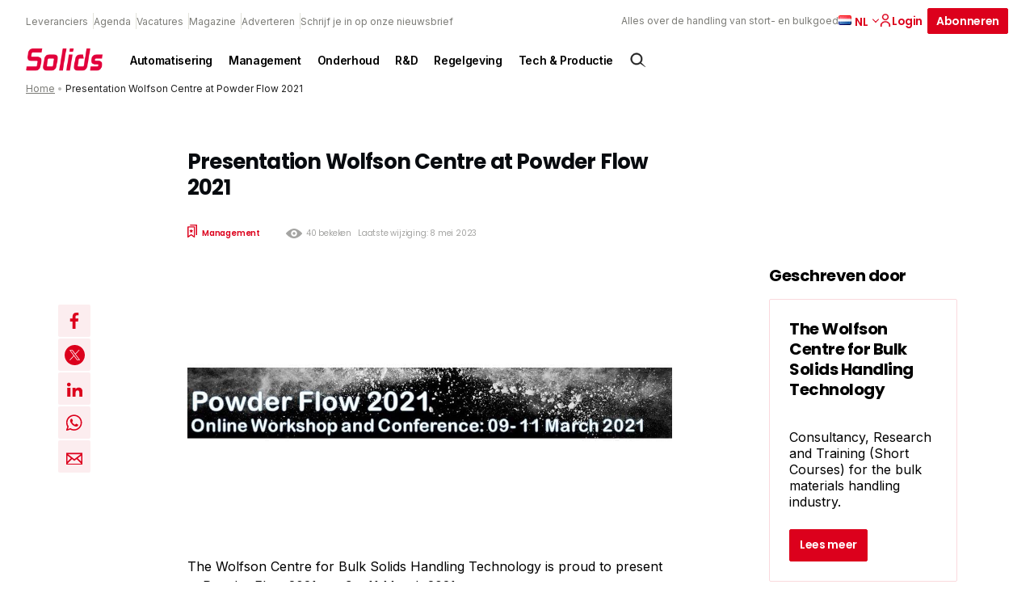

--- FILE ---
content_type: text/html; charset=UTF-8
request_url: https://solidsprocessing.nl/artikel/presentation-wolfson-centre-at-powder-flow-2021/
body_size: 22613
content:
<!DOCTYPE html>
<html lang="nl-NL">
<head>
  <meta charset="UTF-8">
<script type="text/javascript">
/* <![CDATA[ */
var gform;gform||(document.addEventListener("gform_main_scripts_loaded",function(){gform.scriptsLoaded=!0}),document.addEventListener("gform/theme/scripts_loaded",function(){gform.themeScriptsLoaded=!0}),window.addEventListener("DOMContentLoaded",function(){gform.domLoaded=!0}),gform={domLoaded:!1,scriptsLoaded:!1,themeScriptsLoaded:!1,isFormEditor:()=>"function"==typeof InitializeEditor,callIfLoaded:function(o){return!(!gform.domLoaded||!gform.scriptsLoaded||!gform.themeScriptsLoaded&&!gform.isFormEditor()||(gform.isFormEditor()&&console.warn("The use of gform.initializeOnLoaded() is deprecated in the form editor context and will be removed in Gravity Forms 3.1."),o(),0))},initializeOnLoaded:function(o){gform.callIfLoaded(o)||(document.addEventListener("gform_main_scripts_loaded",()=>{gform.scriptsLoaded=!0,gform.callIfLoaded(o)}),document.addEventListener("gform/theme/scripts_loaded",()=>{gform.themeScriptsLoaded=!0,gform.callIfLoaded(o)}),window.addEventListener("DOMContentLoaded",()=>{gform.domLoaded=!0,gform.callIfLoaded(o)}))},hooks:{action:{},filter:{}},addAction:function(o,r,e,t){gform.addHook("action",o,r,e,t)},addFilter:function(o,r,e,t){gform.addHook("filter",o,r,e,t)},doAction:function(o){gform.doHook("action",o,arguments)},applyFilters:function(o){return gform.doHook("filter",o,arguments)},removeAction:function(o,r){gform.removeHook("action",o,r)},removeFilter:function(o,r,e){gform.removeHook("filter",o,r,e)},addHook:function(o,r,e,t,n){null==gform.hooks[o][r]&&(gform.hooks[o][r]=[]);var d=gform.hooks[o][r];null==n&&(n=r+"_"+d.length),gform.hooks[o][r].push({tag:n,callable:e,priority:t=null==t?10:t})},doHook:function(r,o,e){var t;if(e=Array.prototype.slice.call(e,1),null!=gform.hooks[r][o]&&((o=gform.hooks[r][o]).sort(function(o,r){return o.priority-r.priority}),o.forEach(function(o){"function"!=typeof(t=o.callable)&&(t=window[t]),"action"==r?t.apply(null,e):e[0]=t.apply(null,e)})),"filter"==r)return e[0]},removeHook:function(o,r,t,n){var e;null!=gform.hooks[o][r]&&(e=(e=gform.hooks[o][r]).filter(function(o,r,e){return!!(null!=n&&n!=o.tag||null!=t&&t!=o.priority)}),gform.hooks[o][r]=e)}});
/* ]]> */
</script>

  <meta name="viewport" content="width=device-width, initial-scale=1, maximum-scale=1">
  <link rel="profile" href="https://gmpg.org/xfn/11">
	      <!-- Google Tag Manager -->
      <script>(function (w, d, s, l, i) {
              w[l] = w[l] || [];
              w[l].push({
                  'gtm.start':
                      new Date().getTime(), event: 'gtm.js'
              });
              var f = d.getElementsByTagName(s)[0],
                  j = d.createElement(s), dl = l != 'dataLayer' ? '&l=' + l : '';
              j.async = true;
              j.src =
                  'https://www.googletagmanager.com/gtm.js?id=' + i + dl;
              f.parentNode.insertBefore(j, f);
          })(window, document, 'script', 'dataLayer', 'GTM-THHQB5V');</script><!-- End Google Tag Manager -->
		
		      <link rel="apple-touch-icon" sizes="180x180"
            href="https://solidsprocessing.nl/wp-content/themes/themeSolids/assets/favicons/apple-touch-icon.png">
      <link rel="icon" type="image/png" sizes="32x32"
            href="https://solidsprocessing.nl/wp-content/themes/themeSolids/assets/favicons/favicon-32x32.png">
      <link rel="icon" type="image/png" sizes="16x16"
            href="https://solidsprocessing.nl/wp-content/themes/themeSolids/assets/favicons/favicon-16x16.png">
      <link rel="manifest" href="https://solidsprocessing.nl/wp-content/themes/themeSolids/assets/favicons/site.webmanifest">
      <link rel="mask-icon" href="https://solidsprocessing.nl/wp-content/themes/themeSolids/assets/favicons/safari-pinned-tab.svg"
            color="#5bbad5">
      <meta name="msapplication-TileColor" content="#da532c">
      <meta name="theme-color" content="#ffffff">
		<meta name='robots' content='index, follow, max-image-preview:large, max-snippet:-1, max-video-preview:-1' />
	<style>img:is([sizes="auto" i], [sizes^="auto," i]) { contain-intrinsic-size: 3000px 1500px }</style>
	<script id="cookieyes" type="text/javascript" src="https://cdn-cookieyes.com/client_data/0efb148f77a79bfe034b88b1/script.js"></script>
	<!-- This site is optimized with the Yoast SEO Premium plugin v25.7.1 (Yoast SEO v26.5) - https://yoast.com/wordpress/plugins/seo/ -->
	<title>Presentation Wolfson Centre at Powder Flow 2021 - Solids Processing</title>
	<meta name="description" content="`Remote` stand to be able to answer your questions" />
	<link rel="canonical" href="https://solidsprocessing.nl/artikel/presentation-wolfson-centre-at-powder-flow-2021/" />
	<meta property="og:locale" content="nl_NL" />
	<meta property="og:type" content="article" />
	<meta property="og:title" content="Presentation Wolfson Centre at Powder Flow 2021" />
	<meta property="og:description" content="The Wolfson Centre for Bulk Solids Handling Technology is proud to present at Powder Flow 2021, on 9 &#8211; 11 March 2021 Register to hear our Vivek Garg present his paper `A novel approach to predict the powder flowability from" />
	<meta property="og:url" content="https://solidsprocessing.nl/artikel/presentation-wolfson-centre-at-powder-flow-2021/" />
	<meta property="og:site_name" content="Solids Processing" />
	<meta property="article:published_time" content="2021-01-22T16:44:00+00:00" />
	<meta property="article:modified_time" content="2023-05-08T12:45:28+00:00" />
	<meta name="author" content="c.j.chapman@greenwich.ac.uk" />
	<meta name="twitter:card" content="summary_large_image" />
	<meta name="twitter:label1" content="Geschreven door" />
	<meta name="twitter:data1" content="c.j.chapman@greenwich.ac.uk" />
	<script type="application/ld+json" class="yoast-schema-graph">{"@context":"https://schema.org","@graph":[{"@type":"Article","@id":"https://solidsprocessing.nl/artikel/presentation-wolfson-centre-at-powder-flow-2021/#article","isPartOf":{"@id":"https://solidsprocessing.nl/artikel/presentation-wolfson-centre-at-powder-flow-2021/"},"author":{"name":"c.j.chapman@greenwich.ac.uk","@id":"https://solidsprocessing.nl/#/schema/person/9fcdf28e56c6007b43d79b5e21f71b3d"},"headline":"Presentation Wolfson Centre at Powder Flow 2021","datePublished":"2021-01-22T16:44:00+00:00","dateModified":"2023-05-08T12:45:28+00:00","mainEntityOfPage":{"@id":"https://solidsprocessing.nl/artikel/presentation-wolfson-centre-at-powder-flow-2021/"},"wordCount":102,"commentCount":0,"publisher":{"@id":"https://solidsprocessing.nl/#organization"},"articleSection":["Marktnieuws"],"inLanguage":"nl-NL","potentialAction":[{"@type":"CommentAction","name":"Comment","target":["https://solidsprocessing.nl/artikel/presentation-wolfson-centre-at-powder-flow-2021/#respond"]}]},{"@type":"WebPage","@id":"https://solidsprocessing.nl/artikel/presentation-wolfson-centre-at-powder-flow-2021/","url":"https://solidsprocessing.nl/artikel/presentation-wolfson-centre-at-powder-flow-2021/","name":"Presentation Wolfson Centre at Powder Flow 2021 - Solids Processing","isPartOf":{"@id":"https://solidsprocessing.nl/#website"},"datePublished":"2021-01-22T16:44:00+00:00","dateModified":"2023-05-08T12:45:28+00:00","breadcrumb":{"@id":"https://solidsprocessing.nl/artikel/presentation-wolfson-centre-at-powder-flow-2021/#breadcrumb"},"inLanguage":"nl-NL","potentialAction":[{"@type":"ReadAction","target":["https://solidsprocessing.nl/artikel/presentation-wolfson-centre-at-powder-flow-2021/"]}]},{"@type":"BreadcrumbList","@id":"https://solidsprocessing.nl/artikel/presentation-wolfson-centre-at-powder-flow-2021/#breadcrumb","itemListElement":[{"@type":"ListItem","position":1,"name":"Home","item":"https://solidsprocessing.nl/"},{"@type":"ListItem","position":2,"name":"Presentation Wolfson Centre at Powder Flow 2021"}]},{"@type":"WebSite","@id":"https://solidsprocessing.nl/#website","url":"https://solidsprocessing.nl/","name":"Solids Processing","description":"Alles over de handling van stort- en bulkgoed","publisher":{"@id":"https://solidsprocessing.nl/#organization"},"potentialAction":[{"@type":"SearchAction","target":{"@type":"EntryPoint","urlTemplate":"https://solidsprocessing.nl/?s={search_term_string}"},"query-input":{"@type":"PropertyValueSpecification","valueRequired":true,"valueName":"search_term_string"}}],"inLanguage":"nl-NL"},{"@type":"Organization","@id":"https://solidsprocessing.nl/#organization","name":"Solids Processing","url":"https://solidsprocessing.nl/","logo":{"@type":"ImageObject","inLanguage":"nl-NL","@id":"https://solidsprocessing.nl/#/schema/logo/image/","url":"","contentUrl":"","caption":"Solids Processing"},"image":{"@id":"https://solidsprocessing.nl/#/schema/logo/image/"}},{"@type":"Person","@id":"https://solidsprocessing.nl/#/schema/person/9fcdf28e56c6007b43d79b5e21f71b3d","name":"c.j.chapman@greenwich.ac.uk","image":{"@type":"ImageObject","inLanguage":"nl-NL","@id":"https://solidsprocessing.nl/#/schema/person/image/","url":"https://secure.gravatar.com/avatar/179ebde64c0eba35a79894f69bc6a0eeb94a269d3743720e77dd00518597be88?s=96&d=mm&r=g","contentUrl":"https://secure.gravatar.com/avatar/179ebde64c0eba35a79894f69bc6a0eeb94a269d3743720e77dd00518597be88?s=96&d=mm&r=g","caption":"c.j.chapman@greenwich.ac.uk"},"url":"https://solidsprocessing.nl/author/c-j-chapmangreenwich-ac-uk/"}]}</script>
	<!-- / Yoast SEO Premium plugin. -->


<script type="text/javascript" id="wpp-js" src="https://solidsprocessing.nl/wp-content/plugins/wordpress-popular-posts/assets/js/wpp.min.js?ver=7.3.6" data-sampling="0" data-sampling-rate="100" data-api-url="https://solidsprocessing.nl/wp-json/wordpress-popular-posts" data-post-id="37366" data-token="2cfc46db03" data-lang="nl" data-debug="0"></script>
<style id='classic-theme-styles-inline-css' type='text/css'>
/*! This file is auto-generated */
.wp-block-button__link{color:#fff;background-color:#32373c;border-radius:9999px;box-shadow:none;text-decoration:none;padding:calc(.667em + 2px) calc(1.333em + 2px);font-size:1.125em}.wp-block-file__button{background:#32373c;color:#fff;text-decoration:none}
</style>
<style id='global-styles-inline-css' type='text/css'>
:root{--wp--preset--aspect-ratio--square: 1;--wp--preset--aspect-ratio--4-3: 4/3;--wp--preset--aspect-ratio--3-4: 3/4;--wp--preset--aspect-ratio--3-2: 3/2;--wp--preset--aspect-ratio--2-3: 2/3;--wp--preset--aspect-ratio--16-9: 16/9;--wp--preset--aspect-ratio--9-16: 9/16;--wp--preset--color--black: #000000;--wp--preset--color--cyan-bluish-gray: #abb8c3;--wp--preset--color--white: #ffffff;--wp--preset--color--pale-pink: #f78da7;--wp--preset--color--vivid-red: #cf2e2e;--wp--preset--color--luminous-vivid-orange: #ff6900;--wp--preset--color--luminous-vivid-amber: #fcb900;--wp--preset--color--light-green-cyan: #7bdcb5;--wp--preset--color--vivid-green-cyan: #00d084;--wp--preset--color--pale-cyan-blue: #8ed1fc;--wp--preset--color--vivid-cyan-blue: #0693e3;--wp--preset--color--vivid-purple: #9b51e0;--wp--preset--gradient--vivid-cyan-blue-to-vivid-purple: linear-gradient(135deg,rgba(6,147,227,1) 0%,rgb(155,81,224) 100%);--wp--preset--gradient--light-green-cyan-to-vivid-green-cyan: linear-gradient(135deg,rgb(122,220,180) 0%,rgb(0,208,130) 100%);--wp--preset--gradient--luminous-vivid-amber-to-luminous-vivid-orange: linear-gradient(135deg,rgba(252,185,0,1) 0%,rgba(255,105,0,1) 100%);--wp--preset--gradient--luminous-vivid-orange-to-vivid-red: linear-gradient(135deg,rgba(255,105,0,1) 0%,rgb(207,46,46) 100%);--wp--preset--gradient--very-light-gray-to-cyan-bluish-gray: linear-gradient(135deg,rgb(238,238,238) 0%,rgb(169,184,195) 100%);--wp--preset--gradient--cool-to-warm-spectrum: linear-gradient(135deg,rgb(74,234,220) 0%,rgb(151,120,209) 20%,rgb(207,42,186) 40%,rgb(238,44,130) 60%,rgb(251,105,98) 80%,rgb(254,248,76) 100%);--wp--preset--gradient--blush-light-purple: linear-gradient(135deg,rgb(255,206,236) 0%,rgb(152,150,240) 100%);--wp--preset--gradient--blush-bordeaux: linear-gradient(135deg,rgb(254,205,165) 0%,rgb(254,45,45) 50%,rgb(107,0,62) 100%);--wp--preset--gradient--luminous-dusk: linear-gradient(135deg,rgb(255,203,112) 0%,rgb(199,81,192) 50%,rgb(65,88,208) 100%);--wp--preset--gradient--pale-ocean: linear-gradient(135deg,rgb(255,245,203) 0%,rgb(182,227,212) 50%,rgb(51,167,181) 100%);--wp--preset--gradient--electric-grass: linear-gradient(135deg,rgb(202,248,128) 0%,rgb(113,206,126) 100%);--wp--preset--gradient--midnight: linear-gradient(135deg,rgb(2,3,129) 0%,rgb(40,116,252) 100%);--wp--preset--font-size--small: 13px;--wp--preset--font-size--medium: 20px;--wp--preset--font-size--large: 36px;--wp--preset--font-size--x-large: 42px;--wp--preset--spacing--20: 0.44rem;--wp--preset--spacing--30: 0.67rem;--wp--preset--spacing--40: 1rem;--wp--preset--spacing--50: 1.5rem;--wp--preset--spacing--60: 2.25rem;--wp--preset--spacing--70: 3.38rem;--wp--preset--spacing--80: 5.06rem;--wp--preset--shadow--natural: 6px 6px 9px rgba(0, 0, 0, 0.2);--wp--preset--shadow--deep: 12px 12px 50px rgba(0, 0, 0, 0.4);--wp--preset--shadow--sharp: 6px 6px 0px rgba(0, 0, 0, 0.2);--wp--preset--shadow--outlined: 6px 6px 0px -3px rgba(255, 255, 255, 1), 6px 6px rgba(0, 0, 0, 1);--wp--preset--shadow--crisp: 6px 6px 0px rgba(0, 0, 0, 1);}:where(.is-layout-flex){gap: 0.5em;}:where(.is-layout-grid){gap: 0.5em;}body .is-layout-flex{display: flex;}.is-layout-flex{flex-wrap: wrap;align-items: center;}.is-layout-flex > :is(*, div){margin: 0;}body .is-layout-grid{display: grid;}.is-layout-grid > :is(*, div){margin: 0;}:where(.wp-block-columns.is-layout-flex){gap: 2em;}:where(.wp-block-columns.is-layout-grid){gap: 2em;}:where(.wp-block-post-template.is-layout-flex){gap: 1.25em;}:where(.wp-block-post-template.is-layout-grid){gap: 1.25em;}.has-black-color{color: var(--wp--preset--color--black) !important;}.has-cyan-bluish-gray-color{color: var(--wp--preset--color--cyan-bluish-gray) !important;}.has-white-color{color: var(--wp--preset--color--white) !important;}.has-pale-pink-color{color: var(--wp--preset--color--pale-pink) !important;}.has-vivid-red-color{color: var(--wp--preset--color--vivid-red) !important;}.has-luminous-vivid-orange-color{color: var(--wp--preset--color--luminous-vivid-orange) !important;}.has-luminous-vivid-amber-color{color: var(--wp--preset--color--luminous-vivid-amber) !important;}.has-light-green-cyan-color{color: var(--wp--preset--color--light-green-cyan) !important;}.has-vivid-green-cyan-color{color: var(--wp--preset--color--vivid-green-cyan) !important;}.has-pale-cyan-blue-color{color: var(--wp--preset--color--pale-cyan-blue) !important;}.has-vivid-cyan-blue-color{color: var(--wp--preset--color--vivid-cyan-blue) !important;}.has-vivid-purple-color{color: var(--wp--preset--color--vivid-purple) !important;}.has-black-background-color{background-color: var(--wp--preset--color--black) !important;}.has-cyan-bluish-gray-background-color{background-color: var(--wp--preset--color--cyan-bluish-gray) !important;}.has-white-background-color{background-color: var(--wp--preset--color--white) !important;}.has-pale-pink-background-color{background-color: var(--wp--preset--color--pale-pink) !important;}.has-vivid-red-background-color{background-color: var(--wp--preset--color--vivid-red) !important;}.has-luminous-vivid-orange-background-color{background-color: var(--wp--preset--color--luminous-vivid-orange) !important;}.has-luminous-vivid-amber-background-color{background-color: var(--wp--preset--color--luminous-vivid-amber) !important;}.has-light-green-cyan-background-color{background-color: var(--wp--preset--color--light-green-cyan) !important;}.has-vivid-green-cyan-background-color{background-color: var(--wp--preset--color--vivid-green-cyan) !important;}.has-pale-cyan-blue-background-color{background-color: var(--wp--preset--color--pale-cyan-blue) !important;}.has-vivid-cyan-blue-background-color{background-color: var(--wp--preset--color--vivid-cyan-blue) !important;}.has-vivid-purple-background-color{background-color: var(--wp--preset--color--vivid-purple) !important;}.has-black-border-color{border-color: var(--wp--preset--color--black) !important;}.has-cyan-bluish-gray-border-color{border-color: var(--wp--preset--color--cyan-bluish-gray) !important;}.has-white-border-color{border-color: var(--wp--preset--color--white) !important;}.has-pale-pink-border-color{border-color: var(--wp--preset--color--pale-pink) !important;}.has-vivid-red-border-color{border-color: var(--wp--preset--color--vivid-red) !important;}.has-luminous-vivid-orange-border-color{border-color: var(--wp--preset--color--luminous-vivid-orange) !important;}.has-luminous-vivid-amber-border-color{border-color: var(--wp--preset--color--luminous-vivid-amber) !important;}.has-light-green-cyan-border-color{border-color: var(--wp--preset--color--light-green-cyan) !important;}.has-vivid-green-cyan-border-color{border-color: var(--wp--preset--color--vivid-green-cyan) !important;}.has-pale-cyan-blue-border-color{border-color: var(--wp--preset--color--pale-cyan-blue) !important;}.has-vivid-cyan-blue-border-color{border-color: var(--wp--preset--color--vivid-cyan-blue) !important;}.has-vivid-purple-border-color{border-color: var(--wp--preset--color--vivid-purple) !important;}.has-vivid-cyan-blue-to-vivid-purple-gradient-background{background: var(--wp--preset--gradient--vivid-cyan-blue-to-vivid-purple) !important;}.has-light-green-cyan-to-vivid-green-cyan-gradient-background{background: var(--wp--preset--gradient--light-green-cyan-to-vivid-green-cyan) !important;}.has-luminous-vivid-amber-to-luminous-vivid-orange-gradient-background{background: var(--wp--preset--gradient--luminous-vivid-amber-to-luminous-vivid-orange) !important;}.has-luminous-vivid-orange-to-vivid-red-gradient-background{background: var(--wp--preset--gradient--luminous-vivid-orange-to-vivid-red) !important;}.has-very-light-gray-to-cyan-bluish-gray-gradient-background{background: var(--wp--preset--gradient--very-light-gray-to-cyan-bluish-gray) !important;}.has-cool-to-warm-spectrum-gradient-background{background: var(--wp--preset--gradient--cool-to-warm-spectrum) !important;}.has-blush-light-purple-gradient-background{background: var(--wp--preset--gradient--blush-light-purple) !important;}.has-blush-bordeaux-gradient-background{background: var(--wp--preset--gradient--blush-bordeaux) !important;}.has-luminous-dusk-gradient-background{background: var(--wp--preset--gradient--luminous-dusk) !important;}.has-pale-ocean-gradient-background{background: var(--wp--preset--gradient--pale-ocean) !important;}.has-electric-grass-gradient-background{background: var(--wp--preset--gradient--electric-grass) !important;}.has-midnight-gradient-background{background: var(--wp--preset--gradient--midnight) !important;}.has-small-font-size{font-size: var(--wp--preset--font-size--small) !important;}.has-medium-font-size{font-size: var(--wp--preset--font-size--medium) !important;}.has-large-font-size{font-size: var(--wp--preset--font-size--large) !important;}.has-x-large-font-size{font-size: var(--wp--preset--font-size--x-large) !important;}
:where(.wp-block-post-template.is-layout-flex){gap: 1.25em;}:where(.wp-block-post-template.is-layout-grid){gap: 1.25em;}
:where(.wp-block-columns.is-layout-flex){gap: 2em;}:where(.wp-block-columns.is-layout-grid){gap: 2em;}
:root :where(.wp-block-pullquote){font-size: 1.5em;line-height: 1.6;}
</style>
<link rel='stylesheet' id='som_lost_password_style-css' href='https://solidsprocessing.nl/wp-content/plugins/frontend-reset-password/assets/css/password-lost.css?ver=269e11283e41473ee7b9420875c9ba06' type='text/css' media='all' />
<link rel='stylesheet' id='parent-style-css' href='https://solidsprocessing.nl/wp-content/themes/pmmmpoc/style.css?ver=cb9eb8fae33d6c21e253b5122b516fe4' type='text/css' media='all' />
<link rel='stylesheet' id='child-style-css' href='https://solidsprocessing.nl/wp-content/themes/themeSolids/style.css?ver=f8df18b5f4baf47193d52d4d4337cc04' type='text/css' media='all' />
<link rel='stylesheet' id='theme-css-css' href='//solidsprocessing.nl/wp-content/themes/pmmmpoc/assets/site.css?ver=5601' type='text/css' media='' />
<script type="text/javascript" src="https://solidsprocessing.nl/wp-includes/js/jquery/jquery.min.js?ver=5f0fdc6f17f49dc3619ea25d95eac436" id="jquery-core-js"></script>
<script type="text/javascript" src="https://solidsprocessing.nl/wp-includes/js/jquery/jquery-migrate.min.js?ver=2e51e90f4e18be0d651ef0d5ab4887fc" id="jquery-migrate-js"></script>
<link rel="https://api.w.org/" href="https://solidsprocessing.nl/wp-json/" /><link rel="alternate" title="JSON" type="application/json" href="https://solidsprocessing.nl/wp-json/wp/v2/posts/37366" /><link rel="EditURI" type="application/rsd+xml" title="RSD" href="https://solidsprocessing.nl/xmlrpc.php?rsd" />
<meta name="generator" content="WordPress 6.8.3" />
<link rel='shortlink' href='https://solidsprocessing.nl/?p=37366' />
<style>
.som-password-error-message,
.som-password-sent-message {
	background-color: #2679ce;
	border-color: #2679ce;
}
</style>
<script>
    // Block presence of other buttons
    window.__Marker = {};
    </script><link rel="llms-sitemap" href="https://solidsprocessing.nl/llms.txt" />
            <style id="wpp-loading-animation-styles">@-webkit-keyframes bgslide{from{background-position-x:0}to{background-position-x:-200%}}@keyframes bgslide{from{background-position-x:0}to{background-position-x:-200%}}.wpp-widget-block-placeholder,.wpp-shortcode-placeholder{margin:0 auto;width:60px;height:3px;background:#dd3737;background:linear-gradient(90deg,#dd3737 0%,#571313 10%,#dd3737 100%);background-size:200% auto;border-radius:3px;-webkit-animation:bgslide 1s infinite linear;animation:bgslide 1s infinite linear}</style>
            </head>
<body class="wp-singular post-template post-template-single-legacy post-template-single-legacy-php single single-post postid-37366 single-format-standard wp-theme-pmmmpoc wp-child-theme-themeSolids solids-processing">
      <!-- Google Tag Manager (noscript) -->
      <noscript>
        <iframe src="https://www.googletagmanager.com/ns.html?id=GTM-THHQB5V"
                height="0" width="0" style="display:none;visibility:hidden"></iframe>
      </noscript>
      <!-- End Google Tag Manager (noscript) -->
		<a class="skip-link screen-reader-text" href="#main">Skip to content</a>
<header id="header" class="normal">
	<form action="https://solidsprocessing.nl">
  <div class="searchbar">
    <div class="inner">
      <div class="search-input">
        <input type="text" name="s" placeholder="Waar ben je naar op zoek"/>
      </div>
      <div class="search-button">
        <input type="submit" value="Zoek"
               class="button icon search"/>
        <a href="#close" id="js-close-search" class="button naked icon cross">Sluiten</a>
      </div>

    </div>
  </div>
</form>

<div id="search-overlay">

</div>  <div class="top-header">
    <div class="top-header--links">
		          <nav class="nav nav--top" aria-label="Top navigation">
            <ul class="nav__list nav__list--top">
              <li class="nav__item">
                <a class="nav__link"
                   href="https://solidsprocessing.nl/leverancier/">
					Leveranciers                </a>
              </li>
              <li class="nav__item">
                <a class="nav__link"
                   href="https://solidsprocessing.nl/evenementen/">
					Agenda                </a>
              </li>
              <li class="nav__item">
                <a class="nav__link"
                   href="https://solidsprocessing.nl/vacatures/">
					Vacatures                </a>
              </li>
									                  <li class="nav__item">
                    <a class="nav__link"
                       href="https://solidsprocessing.nl/magazine/" >
						Magazine                    </a>
                  </li>
									                  <li class="nav__item">
                    <a class="nav__link"
                       href="https://solidsprocessing.nl/adverteren/" >
						Adverteren                    </a>
                  </li>
									                  <li class="nav__item">
                    <a class="nav__link"
                       href="https://solidsprocessing.nl/schrijf-je-in-op-onze-nieuwsbrief/" >
						Schrijf je in op onze nieuwsbrief                    </a>
                  </li>
				            </ul>
          </nav>
		    </div>
    <div class="top-header--cta">
      <div class="tagline">Alles over de handling van stort- en bulkgoed</div>
		          <div class="lang nrlang-2">
            <ul class="lang-list">
				                  <li class="lang-item active">
                    <a href="https://solidsprocessing.nl/artikel/presentation-wolfson-centre-at-powder-flow-2021/" class="lang-item__link">
                      <img src="https://labinsights.nl/wp-content/plugins/polylang-pro/vendor/wpsyntex/polylang/flags/nl.png" loading="lazy" alt="Nederlands flag"/>
                    </a>
					  						  nl					                    </li>
				                  <li class="lang-item link">
                    <a href="https://solidsprocessing.nl/en/" class="lang-item__link">
                      <img src="https://labinsights.nl/wp-content/plugins/polylang-pro/vendor/wpsyntex/polylang/flags/gb.png" loading="lazy" alt="English flag"/>
                    </a>
					                          <a href="https://solidsprocessing.nl/en/" class="lang-item__link">
							en                        </a>
					                    </li>
				            </ul>

            <span class="arrow down">
            <svg width="8px" height="5px" viewBox="0 0 8 5" version="1.1" xmlns="http://www.w3.org/2000/svg" xmlns:xlink="http://www.w3.org/1999/xlink">
  <title>icon.arrow--red</title>
  <defs>
    <rect id="path-1" x="0" y="0" width="8" height="8"></rect>
  </defs>
  <g id="1440*900" stroke="none" stroke-width="1" fill="none" fill-rule="evenodd">
    <g id="v3UPDATED-1440*900_SP-home:browser-1" transform="translate(-1149.000000, -24.000000)">
      <g id="header" transform="translate(56.000000, 10.000000)">
        <g id="topBar" transform="translate(708.000000, 0.000000)">
          <g id="flag" transform="translate(344.000000, 8.000000)">
            <g id="icon.arrow--red" transform="translate(45.000000, 7.000000) rotate(-270.000000) translate(-45.000000, -7.000000) translate(41.000000, 3.000000)">
              <mask id="mask-2" fill="white">
                <use xlink:href="#path-1"></use>
              </mask>
              <use id="mask" fill-opacity="0" fill="#FFFFFF" xlink:href="#path-1"></use>
              <g id="arrow" mask="url(#mask-2)" fill="#0C0C0B">
                <g transform="translate(4.000000, 4.000000) rotate(135.000000) translate(-4.000000, -4.000000) translate(1.000000, 1.000000)" id="line">
                  <rect x="-9.46563473e-15" y="3.82581054e-13" width="1.125" height="6" rx="0.5625"></rect>
                  <path
                    d="M3,-2.4375 C3.31066017,-2.4375 3.5625,-2.18566017 3.5625,-1.875 L3.5625,3 C3.5625,3.31066017 3.31066017,3.5625 3,3.5625 C2.68933983,3.5625 2.4375,3.31066017 2.4375,3 L2.4375,-1.875 C2.4375,-2.18566017 2.68933983,-2.4375 3,-2.4375 Z"
                    transform="translate(3.000000, 0.562500) rotate(-90.000000) translate(-3.000000, -0.562500) "></path>
                </g>
              </g>
            </g>
          </g>
        </g>
      </g>
    </g>
  </g>
</svg>
          </span>
          </div>
		
  <a href="https://solidsprocessing.nl/dashboard/"  class="button naked icon icon-left login" >
	  Login	  

<svg width="16px" height="16px" viewBox="0 0 16 16" version="1.1" xmlns="http://www.w3.org/2000/svg" xmlns:xlink="http://www.w3.org/1999/xlink">
    <title>icon.account.dark</title>
    <g id="icon.account.dark" stroke="none" stroke-width="1" fill="none" fill-rule="evenodd">
        <rect id="mask" fill-opacity="0" fill="#FFFFFF" x="0" y="0" width="16" height="16"></rect>
        <path d="M8,9.3125 C11.3088641,9.3125 14,11.5268234 14,14.2494266 L14,14.2494266 L14,15.875 L12.5365854,15.875 L12.5365854,14.2494266 C12.5365854,12.1915367 10.5010174,10.5166284 8,10.5166284 C5.49898258,10.5166284 3.46341463,12.1915367 3.46341463,14.2494266 L3.46341463,14.2494266 L3.46341463,15.875 L2,15.875 L2,14.2494266 C2,11.5268234 4.69113589,9.3125 8,9.3125 Z M8,0.125 C10.2061786,0.125 12,1.89202344 12,4.0625 C12,6.23297656 10.2049286,8 8,8 C5.79507143,8 4,6.23420703 4,4.0625 C4,1.89202344 5.79382143,0.125 8,0.125 Z M8,1.35546875 C6.48382143,1.35546875 5.25,2.57001172 5.25,4.0625 C5.25,5.55498828 6.48382143,6.76953125 8,6.76953125 C9.51617857,6.76953125 10.75,5.55389844 10.75,4.06126953 C10.75,2.56878125 9.51617857,1.35546875 8,1.35546875 Z" id="account.icon" stroke="var(--primary)" stroke-width="0.25" fill="#0C0C0B" fill-rule="nonzero"></path>
    </g>
</svg>  </a>

  <a href="https://solidsprocessing.nl/abonneren/"  class="button " >
	  Abonneren	    </a>
      <div class="search icon" id="js-searchbutton">
		  <svg width="24px" height="24px" viewBox="0 0 24 24" version="1.1" xmlns="http://www.w3.org/2000/svg"
     xmlns:xlink="http://www.w3.org/1999/xlink">
    <title>icon.search.dark</title>
    <g id="icon.search.dark" stroke="none" stroke-width="1" fill="none" fill-rule="evenodd">
        <path d="M15.82541,5.6645754 C17.2428204,6.97714503 18.0148752,8.73247347 18.1182751,10.5263436 C18.211686,12.1469171 17.7593925,13.7989453 16.7442164,15.1844066 L16.5472704,15.440984 L21.7865106,20.6802242 L15.474241,16.5203852 C14.0327654,17.6926909 12.261524,18.218292 10.5263436,18.1182751 C8.73247347,18.0148752 6.97714503,17.2428204 5.6645754,15.82541 C4.35200577,14.4079996 3.71684786,12.5986292 3.75133142,10.8021124 C3.78581498,9.00559566 4.48993999,7.22193243 5.85593621,5.85593621 C7.22193243,4.48993999 9.00559566,3.78581498 10.8021124,3.75133142 C12.5986292,3.71684786 14.4079996,4.35200577 15.82541,5.6645754 Z M10.940266,5.32516881 C9.50150991,5.32516881 8.06275387,5.87398461 6.96495052,6.9716162 C5.86714716,8.06924778 5.31810625,9.50791794 5.31788112,10.946674 C5.31765599,12.38543 5.86624665,13.8242719 6.96370645,14.922247 C8.01818392,15.9772196 9.44865948,16.5699386 10.940266,16.5699386 C12.4318724,16.5699386 13.862348,15.9772196 14.9168255,14.922247 C16.0142853,13.8242719 16.5628759,12.38543 16.5626508,10.946674 C16.5624257,9.50791794 16.0133848,8.06924778 14.9155814,6.9716162 C13.817778,5.87398461 12.379022,5.32516881 10.940266,5.32516881 Z"
              id="search.icon" stroke="#0C0C0B" stroke-width="0.5" fill="#0C0C0B" fill-rule="nonzero"></path>
    </g>
</svg>      </div>
    </div>
  </div>

  <div class="main-header">
    <div class="main-header__logo">
      <a href="https://solidsprocessing.nl" aria-label="Back to homepage">
		  <img src="https://solidsprocessing.nl/wp-content/themes/themeSolids/assets/svg/logosolidszonder.png" alt="Logo" class="logo"/>      </a>
    </div>
	  
	  
	  <!-- Created a div for navigation bar-->
                <div class="navigationBar nav">
						<!-- Created a button to work as a menu-->
						<ul class="downMenu">
							<li class="downBtn nav__list">
								<a href="https://solidsprocessing.nl/thema/automatisering/">Automatisering</a>
							</li>
					</ul>
				
						<!-- Created a button to work as a menu-->
						<ul class="downMenu">
							<li class="downBtn nav__list">
								<a href="https://solidsprocessing.nl/thema/management/">Management</a>
							</li>
					</ul>
				
						<!-- Created a button to work as a menu-->
						<ul class="downMenu">
							<li class="downBtn nav__list">
								<a href="https://solidsprocessing.nl/thema/onderhoud/">Onderhoud</a>
							</li>
					</ul>
				
						<!-- Created a button to work as a menu-->
						<ul class="downMenu">
							<li class="downBtn nav__list">
								<a href="https://solidsprocessing.nl/thema/r-d/">R&amp;D</a>
							</li>
					</ul>
				
						<!-- Created a button to work as a menu-->
						<ul class="downMenu">
							<li class="downBtn nav__list">
								<a href="https://solidsprocessing.nl/thema/regelgeving/">Regelgeving</a>
							</li>
					</ul>
				
						<!-- Created a button to work as a menu-->
						<ul class="downMenu">
							<li class="downBtn nav__list">
								<a href="https://solidsprocessing.nl/thema/tech-productie/">Tech &amp; Productie</a>
							</li>
					</ul>
				</div><!-- end navigation menu -->    <div class="search icon" id="js-searchbutton-desktop">
      <svg width="24px" height="24px" viewBox="0 0 24 24" version="1.1" xmlns="http://www.w3.org/2000/svg"
           xmlns:xlink="http://www.w3.org/1999/xlink">
        <title>icon.search.dark</title>
        <g id="icon.search.dark" stroke="none" stroke-width="1" fill="none" fill-rule="evenodd">
          <path d="M15.82541,5.6645754 C17.2428204,6.97714503 18.0148752,8.73247347 18.1182751,10.5263436 C18.211686,12.1469171 17.7593925,13.7989453 16.7442164,15.1844066 L16.5472704,15.440984 L21.7865106,20.6802242 L15.474241,16.5203852 C14.0327654,17.6926909 12.261524,18.218292 10.5263436,18.1182751 C8.73247347,18.0148752 6.97714503,17.2428204 5.6645754,15.82541 C4.35200577,14.4079996 3.71684786,12.5986292 3.75133142,10.8021124 C3.78581498,9.00559566 4.48993999,7.22193243 5.85593621,5.85593621 C7.22193243,4.48993999 9.00559566,3.78581498 10.8021124,3.75133142 C12.5986292,3.71684786 14.4079996,4.35200577 15.82541,5.6645754 Z M10.940266,5.32516881 C9.50150991,5.32516881 8.06275387,5.87398461 6.96495052,6.9716162 C5.86714716,8.06924778 5.31810625,9.50791794 5.31788112,10.946674 C5.31765599,12.38543 5.86624665,13.8242719 6.96370645,14.922247 C8.01818392,15.9772196 9.44865948,16.5699386 10.940266,16.5699386 C12.4318724,16.5699386 13.862348,15.9772196 14.9168255,14.922247 C16.0142853,13.8242719 16.5628759,12.38543 16.5626508,10.946674 C16.5624257,9.50791794 16.0133848,8.06924778 14.9155814,6.9716162 C13.817778,5.87398461 12.379022,5.32516881 10.940266,5.32516881 Z"
                id="search.icon" stroke="#0C0C0B" stroke-width="0.5" fill="#0C0C0B" fill-rule="nonzero"></path>
        </g>
      </svg>
    </div>
	  
	  
        <nav class="mobile-topnav" aria-label="Mobile top navigation">
          <form action="https://solidsprocessing.nl">
            <div class="searchbar-holder">
              <div class="searchbar-mobile">
                <div class="inner">
                  <div class="search-input">
                    <input type="text" name="s" placeholder="Waar ben je naar op zoek"/>
                  </div>
                  <div class="search-button">
                    <input type="submit" value="Zoek"
                           class="button"/>
                  </div>
                </div>
              </div>
            </div>
          </form>


          <ul>
            <li class="nav__item">
              <a class="nav__link"
                 href="https://solidsprocessing.nl/leverancier">
				  Leveranciers              </a>
            </li>
            <li class="nav__item">
              <a class="nav__link"
                 href="https://solidsprocessing.nl/evenementen">
				  Agenda              </a>
            </li>
            <li class="nav__item">
              <a class="nav__link"
                 href="https://solidsprocessing.nl/vacatures">
				  Vacatures              </a>
            </li>
			  				  
                <li class="nav__item">
                  <a class="nav__link"
                     href="https://solidsprocessing.nl/magazine/" >
					  Magazine                  </a>
                </li>
			  				  
                <li class="nav__item">
                  <a class="nav__link"
                     href="https://solidsprocessing.nl/adverteren/" >
					  Adverteren                  </a>
                </li>
			  				  
                <li class="nav__item">
                  <a class="nav__link"
                     href="https://solidsprocessing.nl/schrijf-je-in-op-onze-nieuwsbrief/" >
					  Schrijf je in op onze nieuwsbrief                  </a>
                </li>
			            </ul>

          <ul class="mobile-lang">
			  <li>
                  <a href="https://solidsprocessing.nl/en/">
                    <img src="https://labinsights.nl/wp-content/plugins/polylang-pro/vendor/wpsyntex/polylang/flags/gb.png" alt="flag for English"/>
                  </a>
              </li>          </ul>

        </nav>
	      <span class="menu-toggle">
			<span></span>
			<span></span>
			<span></span>
		</span>
  </div>
	</header>

<main id="main">
			<div class="breadcrumbs"><p><span><span><a href="https://solidsprocessing.nl/">Home</a></span> • <span class="breadcrumb_last" aria-current="page">Presentation Wolfson Centre at Powder Flow 2021</span></span></p></div><section class="article">
  <div class="header">
    <h1>Presentation Wolfson Centre at Powder Flow 2021</h1>
    <div class="meta-row">
      <div class="theme">
		              <span class="label"><span class="icon">
        
<svg width="12px" height="16px" viewBox="0 0 12 16" version="1.1" xmlns="http://www.w3.org/2000/svg" xmlns:xlink="http://www.w3.org/1999/xlink">
    <title>icon.highlightedarticle.dark</title>
    <g id="icon.highlightedarticle.dark" stroke="none" stroke-width="1" fill="none" fill-rule="evenodd">
        <path d="M0,2.89754046 L0,15.3695624 C0,15.6139313 0.163986006,15.8369123 0.421383825,15.9402519 C0.519382397,15.9806051 0.626194904,15.9994445 0.731707062,15.9994445 C0.899932787,15.9994445 1.06685398,15.9491101 1.19995777,15.8533581 L4.6829252,13.3551383 L8.16589263,15.8533581 C8.38393297,16.0108331 8.68983669,16.0448585 8.94447075,15.9389849 C9.20204,15.8356417 9.3658504,15.6126463 9.3658504,15.3682954 L9.3658504,2.89627346 C9.3658504,2.5485614 9.03805399,2.26637336 8.63414333,2.26637336 L0.731707062,2.26637336 C0.327796401,2.26763877 0,2.5498284 0,2.89753326 L0,2.89754046 Z M1.46341831,3.52744056 L7.90244045,3.52744056 L7.90244045,14.0255356 L5.15118009,12.0514647 C5.01512857,11.9543089 4.84820737,11.9052379 4.68292938,11.9052379 C4.51765139,11.9052379 4.34925005,11.9543089 4.21467867,12.0513243 L1.46341831,14.0242434 L1.46341831,3.52744056 Z M11.2682929,0 C11.6722036,0 12,0.282188046 12,0.629900099 L12,0.629900099 L12,13.1019221 L10.5365859,13.1019221 L10.5365859,1.2598002 L3.36585667,1.2598002 L3.36585667,0 Z M4.75,5.5 L5.48473157,6.98872876 L7.12764129,7.22745751 L5.93882065,8.38627124 L6.21946313,10.0225425 L4.75,9.25 L3.28053687,10.0225425 L3.56117935,8.38627124 L2.37235871,7.22745751 L4.01526843,6.98872876 L4.75,5.5 Z" id="article.icon" fill="#ffffff" fill-rule="nonzero"></path>
    </g>
</svg>      </span><a href="https://solidsprocessing.nl/thema/management/">Management</a></span>
			        </div>
		
		
		<span
                  class="views"><svg width="20" height="12" viewBox="0 0 20 12" xmlns="http://www.w3.org/2000/svg">
    <path d="m20 6.102-.002.026a.18.18 0 0 1-.001.012c0 .007-.002.013-.003.02l-.003.021v.003a.8.8 0 0 1-.21.432c-.209.261-.438.506-.668.747-1.247 1.298-2.677 2.456-4.242 3.297-1.001.537-2.07.97-3.179 1.178a8.993 8.993 0 0 1-3.652-.053c-2.099-.468-4-1.632-5.662-3.022C1.606 8.117.848 7.41.21 6.616-.07 6.27-.07 5.858.21 5.51c.21-.261.44-.506.67-.747 1.246-1.299 2.676-2.457 4.242-3.297C6.12.929 7.19.37 8.299.162a9.003 9.003 0 0 1 3.652.052c2.098.469 4 1.759 5.662 3.15.771.645 1.53 1.352 2.168 2.146a.802.802 0 0 1 .21.435l.003.022.002.018v.013l.003.026v.078M10 2.053c-2.07 0-3.75 1.723-3.75 3.849 0 2.126 1.68 3.849 3.75 3.849 2.071 0 3.75-1.723 3.75-3.849 0-2.125-1.679-3.849-3.75-3.849m0 5.605c-.945 0-1.71-.786-1.71-1.756S9.054 4.146 10 4.146s1.711.786 1.711 1.756-.766 1.756-1.71 1.756" fill="#A4A4A2" fill-rule="nonzero"/>
</svg>
 40 bekeken</span>
				
		          <span class="update">Laatste wijziging: 8 mei 2023</span>
		
    </div>
  </div>
  <div class="main_content">
	  <div class="socials vertical">
  <h3>Deel dit artikel</h3>
  <div class="inner">
    <ul class="share-buttons">
      <li>
        <a class="share-facebook" href="https://www.facebook.com/sharer/sharer.php?u=https://solidsprocessing.nl/artikel/presentation-wolfson-centre-at-powder-flow-2021/"
           title="Share on Facebook" target="_blank">
          <svg id="facebook" data-name="facebook" xmlns="http://www.w3.org/2000/svg"
               viewBox="0 0 30.61 59.03">
            <path d="M47.2,12.76H41.63c-4.36,0-5.18,2.09-5.18,5.11v6.71h10.4l-1.38,10.5h-9V62H25.59V35.07h-9V24.57h9V16.84c0-9,5.5-13.87,13.52-13.87a69.4,69.4,0,0,1,8.09.43Z"
                  transform="translate(-16.59 -2.97)"/>
          </svg>
          <span>Share</span>
        </a>
      </li>
      <li>
        <a class="share-twitter"
           href="https://twitter.com/intent/tweet?url=https://solidsprocessing.nl/artikel/presentation-wolfson-centre-at-powder-flow-2021/&text=Presentation Wolfson Centre at Powder Flow 2021&via="
           title="Tweet this" target="_blank">
			<svg width="40" height="40" viewBox="0 0 40 40" fill="none" xmlns="http://www.w3.org/2000/svg">
<path d="M20 0C25.3043 0 30.3914 2.10714 34.1421 5.85786C37.8929 9.60859 40 14.6957 40 20C40 31.0456 31.0456 40 20 40C8.95437 40 0 31.0456 0 20C0 8.95437 8.95437 0 20 0ZM15.7719 10H9.42688L17.66 21.0313L9.375 30H11.2394L18.4938 22.1475L24.3531 30H30.6988L22.0025 18.3481L29.7137 10H27.85L21.1694 17.2319L15.7719 10ZM15.0844 11.3762L27.9562 28.6238H25.0413L12.1687 11.3762H15.0844Z" fill="black"/>
</svg>
          <span>Tweet</span>
        </a>
      </li>
      <li>
        <a class="share-linkedin"
           href="http://www.linkedin.com/shareArticle?mini=true&url=https://solidsprocessing.nl/artikel/presentation-wolfson-centre-at-powder-flow-2021/&title=Presentation Wolfson Centre at Powder Flow 2021&source=pmmm"
           title="Share on Linkedin" target="_blank">
          <svg id="linkedin" data-name="linkedin" xmlns="http://www.w3.org/2000/svg" viewBox="0 0 292 292">
            <path d="M186.4 142.4c0 19-15.3 34.5-34.2 34.5 -18.9 0-34.2-15.4-34.2-34.5 0-19 15.3-34.5 34.2-34.5C171.1 107.9 186.4 123.4 186.4 142.4zM181.4 201.3h-57.8V388.1h57.8V201.3zM273.8 201.3h-55.4V388.1h55.4c0 0 0-69.3 0-98 0-26.3 12.1-41.9 35.2-41.9 21.3 0 31.5 15 31.5 41.9 0 26.9 0 98 0 98h57.5c0 0 0-68.2 0-118.3 0-50-28.3-74.2-68-74.2 -39.6 0-56.3 30.9-56.3 30.9v-25.2H273.8z"
                  transform="translate(-104.55 -69.65)"/>
          </svg>
          <span>Linkedin</span>
        </a>
      </li>
      <li>
        <a class="share-whatsapp"
           href="https://api.whatsapp.com/send?text=Presentation Wolfson Centre at Powder Flow 2021: https://solidsprocessing.nl/artikel/presentation-wolfson-centre-at-powder-flow-2021/"
           data-action="share/whatsapp/share" title="Share on Whatsapp" target="_blank">
          <svg id="whatsapp" data-name="whatsapp" xmlns="http://www.w3.org/2000/svg" viewBox="0 0 22 22">
            <path d=" M19.11 17.205c-.372 0-1.088 1.39-1.518 1.39a.63.63 0 0 1-.315-.1c-.802-.402-1.504-.817-2.163-1.447-.545-.516-1.146-1.29-1.46-1.963a.426.426 0 0 1-.073-.215c0-.33.99-.945.99-1.49 0-.143-.73-2.09-.832-2.335-.143-.372-.214-.487-.6-.487-.187 0-.36-.043-.53-.043-.302 0-.53.115-.746.315-.688.645-1.032 1.318-1.06 2.264v.114c-.015.99.472 1.977 1.017 2.78 1.23 1.82 2.506 3.41 4.554 4.34.616.287 2.035.888 2.722.888.817 0 2.15-.515 2.478-1.318.13-.33.244-.73.244-1.088 0-.058 0-.144-.03-.215-.1-.172-2.434-1.39-2.678-1.39zm-2.908 7.593c-1.747 0-3.48-.53-4.942-1.49L7.793 24.41l1.132-3.337a8.955 8.955 0 0 1-1.72-5.272c0-4.955 4.04-8.995 8.997-8.995S25.2 10.845 25.2 15.8c0 4.958-4.04 8.998-8.998 8.998zm0-19.798c-5.96 0-10.8 4.842-10.8 10.8 0 1.964.53 3.898 1.546 5.574L5 27.176l5.974-1.92a10.807 10.807 0 0 0 16.03-9.455c0-5.958-4.842-10.8-10.802-10.8z"
                  transform="translate(-5.55 -4.65)"/>
          </svg>
          <span>Whatsapp</span>
        </a>
      </li>
      <li>
        <a class="share-email" href="/cdn-cgi/l/email-protection#[base64]" title="Email to a friend/colleague" target="_blank">
          <svg id="email" data-name="email" xmlns="http://www.w3.org/2000/svg" viewBox="0 0 300 300">
            <path d="M101.3 141.6v228.9h0.3 308.4 0.8V141.6H101.3zM375.7 167.8l-119.7 91.5 -119.6-91.5H375.7zM127.6 194.1l64.1 49.1 -64.1 64.1V194.1zM127.8 344.2l84.9-84.9 43.2 33.1 43-32.9 84.7 84.7L127.8 344.2 127.8 344.2zM384.4 307.8l-64.4-64.4 64.4-49.3V307.8z"
                  transform="translate(-105.55 -60.65)"/>
          </svg>
          <span>Email it</span>
        </a>
      </li>
    </ul>

  </div>
</div>
    <div class="single content">
		
		
		              <div class="image">
				  <img width="952" height="634" src="https://solidsprocessing.nl/wp-content/uploads/sites/2/2023/04/10225-afb-solidsProcessingNl.jpg" class="attachment-large size-large" alt="Article image of: Presentation Wolfson Centre at Powder Flow 2021" decoding="async" fetchpriority="high" srcset="https://solidsprocessing.nl/wp-content/uploads/sites/2/2023/04/10225-afb-solidsProcessingNl.jpg 952w, https://solidsprocessing.nl/wp-content/uploads/sites/2/2023/04/10225-afb-solidsProcessingNl-300x200.jpg 300w, https://solidsprocessing.nl/wp-content/uploads/sites/2/2023/04/10225-afb-solidsProcessingNl-768x511.jpg 768w, https://solidsprocessing.nl/wp-content/uploads/sites/2/2023/04/10225-afb-solidsProcessingNl-150x100.jpg 150w" sizes="(max-width: 952px) 100vw, 952px" />				  
              </div>
				<p>The Wolfson Centre for Bulk Solids Handling Technology is proud to present at Powder Flow 2021, on 9 &#8211; 11 March 2021</p>
<p>Register to hear our Vivek Garg present his paper `A novel approach to predict the powder flowability from milligramme samples`</p>
<p>Also presenting are:<br />
* Dr Diego Barletta | University of Salerno<br />
* Dr Mehrdad Pasha | USB<br />
* Prof. Christine Hrenya | University of Colorado Boulder<br />
* Dr Vincenzino Vivacqua | Johnson Matthey<br />
* Prof. Jerry Heng | Imperial College<br />
* Dr Enrico Gallino | Ricoh uk products Ltd</p>
<p>We will be attending a `remote` stand to be able to answer your questions.<br />
We look forward to seeing you there.</p>

  <a href="https://www.constableandsmith.com/events/powder-flow-2021" target="_blank" rel="noopener nofollow" class="button " >
	  All the details	  

<svg width="8px" height="8px" viewBox="0 0 8 8" version="1.1" xmlns="http://www.w3.org/2000/svg" xmlns:xlink="http://www.w3.org/1999/xlink">
    <title>icon.arrow--dark</title>
    <defs>
        <rect id="path-1" x="0" y="0" width="8" height="8"></rect>
    </defs>
    <g id="icon.arrow--dark" stroke="none" stroke-width="1" fill="red" fill-rule="evenodd">
        <mask id="mask-2" fill="white">
            <use xlink:href="#path-1"></use>
        </mask>
        <use id="mask" fill-opacity="0" fill="#FFFFFF" xlink:href="#path-1"></use>
        <g id="arrow" mask="url(#mask-2)" fill="var(--light)">
            <g transform="translate(4.000000, 4.000000) rotate(135.000000) translate(-4.000000, -4.000000) translate(1.000000, 1.000000)" id="line">
                <rect x="0" y="3.69482223e-13" width="1" height="6" rx="0.8"></rect>
                <path d="M3,-2.4375 C3.31066017,-2.4375 3.5625,-2.18566017 3.5625,-1.875 L3.5625,3 C3.5625,3.31066017 3.31066017,3.5625 3,3.5625 C2.68933983,3.5625 2.4375,3.31066017 2.4375,3 L2.4375,-1.875 C2.4375,-2.18566017 2.68933983,-2.4375 3,-2.4375 Z" transform="translate(3.000000, 0.562500) rotate(-90.000000) translate(-3.000000, -0.562500) "></path>
            </g>
        </g>
    </g>
</svg>  </a>
		
		

      <div class="article-footer-meta">
		              <span class="label background"><a href="https://solidsprocessing.nl/thema/management/">Management</a></span>
		  		  		        </div>
		<div class="socials horizontal">
  <h3>Deel dit artikel</h3>
  <div class="inner">
    <ul class="share-buttons">
      <li>
        <a class="share-facebook" href="https://www.facebook.com/sharer/sharer.php?u=https://solidsprocessing.nl/artikel/presentation-wolfson-centre-at-powder-flow-2021/"
           title="Share on Facebook" target="_blank">
          <svg id="facebook" data-name="facebook" xmlns="http://www.w3.org/2000/svg"
               viewBox="0 0 30.61 59.03">
            <path d="M47.2,12.76H41.63c-4.36,0-5.18,2.09-5.18,5.11v6.71h10.4l-1.38,10.5h-9V62H25.59V35.07h-9V24.57h9V16.84c0-9,5.5-13.87,13.52-13.87a69.4,69.4,0,0,1,8.09.43Z"
                  transform="translate(-16.59 -2.97)"/>
          </svg>
          <span>Share</span>
        </a>
      </li>
      <li>
        <a class="share-twitter"
           href="https://twitter.com/intent/tweet?url=https://solidsprocessing.nl/artikel/presentation-wolfson-centre-at-powder-flow-2021/&text=Presentation Wolfson Centre at Powder Flow 2021&via="
           title="Tweet this" target="_blank">
			<svg width="40" height="40" viewBox="0 0 40 40" fill="none" xmlns="http://www.w3.org/2000/svg">
<path d="M20 0C25.3043 0 30.3914 2.10714 34.1421 5.85786C37.8929 9.60859 40 14.6957 40 20C40 31.0456 31.0456 40 20 40C8.95437 40 0 31.0456 0 20C0 8.95437 8.95437 0 20 0ZM15.7719 10H9.42688L17.66 21.0313L9.375 30H11.2394L18.4938 22.1475L24.3531 30H30.6988L22.0025 18.3481L29.7137 10H27.85L21.1694 17.2319L15.7719 10ZM15.0844 11.3762L27.9562 28.6238H25.0413L12.1687 11.3762H15.0844Z" fill="black"/>
</svg>
          <span>Tweet</span>
        </a>
      </li>
      <li>
        <a class="share-linkedin"
           href="http://www.linkedin.com/shareArticle?mini=true&url=https://solidsprocessing.nl/artikel/presentation-wolfson-centre-at-powder-flow-2021/&title=Presentation Wolfson Centre at Powder Flow 2021&source=pmmm"
           title="Share on Linkedin" target="_blank">
          <svg id="linkedin" data-name="linkedin" xmlns="http://www.w3.org/2000/svg" viewBox="0 0 292 292">
            <path d="M186.4 142.4c0 19-15.3 34.5-34.2 34.5 -18.9 0-34.2-15.4-34.2-34.5 0-19 15.3-34.5 34.2-34.5C171.1 107.9 186.4 123.4 186.4 142.4zM181.4 201.3h-57.8V388.1h57.8V201.3zM273.8 201.3h-55.4V388.1h55.4c0 0 0-69.3 0-98 0-26.3 12.1-41.9 35.2-41.9 21.3 0 31.5 15 31.5 41.9 0 26.9 0 98 0 98h57.5c0 0 0-68.2 0-118.3 0-50-28.3-74.2-68-74.2 -39.6 0-56.3 30.9-56.3 30.9v-25.2H273.8z"
                  transform="translate(-104.55 -69.65)"/>
          </svg>
          <span>Linkedin</span>
        </a>
      </li>
      <li>
        <a class="share-whatsapp"
           href="https://api.whatsapp.com/send?text=Presentation Wolfson Centre at Powder Flow 2021: https://solidsprocessing.nl/artikel/presentation-wolfson-centre-at-powder-flow-2021/"
           data-action="share/whatsapp/share" title="Share on Whatsapp" target="_blank">
          <svg id="whatsapp" data-name="whatsapp" xmlns="http://www.w3.org/2000/svg" viewBox="0 0 22 22">
            <path d=" M19.11 17.205c-.372 0-1.088 1.39-1.518 1.39a.63.63 0 0 1-.315-.1c-.802-.402-1.504-.817-2.163-1.447-.545-.516-1.146-1.29-1.46-1.963a.426.426 0 0 1-.073-.215c0-.33.99-.945.99-1.49 0-.143-.73-2.09-.832-2.335-.143-.372-.214-.487-.6-.487-.187 0-.36-.043-.53-.043-.302 0-.53.115-.746.315-.688.645-1.032 1.318-1.06 2.264v.114c-.015.99.472 1.977 1.017 2.78 1.23 1.82 2.506 3.41 4.554 4.34.616.287 2.035.888 2.722.888.817 0 2.15-.515 2.478-1.318.13-.33.244-.73.244-1.088 0-.058 0-.144-.03-.215-.1-.172-2.434-1.39-2.678-1.39zm-2.908 7.593c-1.747 0-3.48-.53-4.942-1.49L7.793 24.41l1.132-3.337a8.955 8.955 0 0 1-1.72-5.272c0-4.955 4.04-8.995 8.997-8.995S25.2 10.845 25.2 15.8c0 4.958-4.04 8.998-8.998 8.998zm0-19.798c-5.96 0-10.8 4.842-10.8 10.8 0 1.964.53 3.898 1.546 5.574L5 27.176l5.974-1.92a10.807 10.807 0 0 0 16.03-9.455c0-5.958-4.842-10.8-10.802-10.8z"
                  transform="translate(-5.55 -4.65)"/>
          </svg>
          <span>Whatsapp</span>
        </a>
      </li>
      <li>
        <a class="share-email" href="/cdn-cgi/l/email-protection#[base64]" title="Email to a friend/colleague" target="_blank">
          <svg id="email" data-name="email" xmlns="http://www.w3.org/2000/svg" viewBox="0 0 300 300">
            <path d="M101.3 141.6v228.9h0.3 308.4 0.8V141.6H101.3zM375.7 167.8l-119.7 91.5 -119.6-91.5H375.7zM127.6 194.1l64.1 49.1 -64.1 64.1V194.1zM127.8 344.2l84.9-84.9 43.2 33.1 43-32.9 84.7 84.7L127.8 344.2 127.8 344.2zM384.4 307.8l-64.4-64.4 64.4-49.3V307.8z"
                  transform="translate(-105.55 -60.65)"/>
          </svg>
          <span>Email it</span>
        </a>
      </li>
    </ul>

  </div>
</div>

      <div class="author">
		              <h3>Geschreven door</h3>
            <div class="company-profile">
              <div class="company-profile--header">
				                  <h3>The Wolfson Centre for Bulk Solids Handling Technology</h3>
              </div>
				
								
				
				Consultancy, Research and Training (Short Courses) for the bulk materials handling industry.
              <a href="https://solidsprocessing.nl/leverancier/the-wolfson-centre-for-bulk-solids-handling-technology/"
                 class="button block arrow">Lees meer</a>
            </div>
		        </div>

      <div class="readmore">
        <h3>Lees meer</h3>
		  <article class="article-list">
	
      <div class="card">
        <div class="meta font-pop">
          <div class="icon">

<svg width="12px" height="16px" viewBox="0 0 12 16" version="1.1" xmlns="http://www.w3.org/2000/svg" xmlns:xlink="http://www.w3.org/1999/xlink">
    <title>icon.news.dark</title>
    <g id="icon.news.dark" stroke="none" stroke-width="1" fill="none" fill-rule="evenodd">
        <rect id="mask" fill="#FFFFFF" opacity="0" x="0" y="0" width="12" height="16"></rect>
        <path d="M11.5275591,2 C11.7883519,2 12,2.21164814 12,2.47244094 L12,2.47244094 L12,13.5275591 C12,13.7883519 11.7883519,14 11.5275591,14 L11.5275591,14 L0.472440945,14 C0.211648144,14 0,13.7883519 0,13.5275591 L0,13.5275591 L0,2.47244094 C0,2.21164814 0.211648144,2 0.472440945,2 L0.472440945,2 Z M11.0551181,2.94488189 L0.94488189,2.94488189 L0.94488189,13.0551181 L11.0551181,13.0551181 L11.0551181,2.94488189 Z M10.0405849,8.80314961 L10.0405849,9.7480315 L1.9607649,9.7480315 L1.9607649,8.80314961 L10.0405849,8.80314961 Z M10.0405849,6.2519685 L10.0405849,7.19685039 L1.9607649,7.19685039 L1.9607649,6.2519685 L10.0405849,6.2519685 Z" id="news.icon" fill="var(--icon-color)" fill-rule="nonzero"></path>
    </g>
</svg> </div>
          <div class="theme label">Artikel</div>
        </div>


        <div class="content">
          <h4><a href="https://solidsprocessing.nl/artikel/dit-is-waarom-de-industrie-nu-een-uitkijktoren-nodig-heeft/">Dit is waarom de industrie nu een uitkijktoren nodig heeft</a></h4>
        </div>
      </div>
		
		</article><article class="article-list">
	
      <div class="card">
        <div class="meta font-pop">
          <div class="icon">

<svg width="12px" height="16px" viewBox="0 0 12 16" version="1.1" xmlns="http://www.w3.org/2000/svg" xmlns:xlink="http://www.w3.org/1999/xlink">
    <title>icon.news.dark</title>
    <g id="icon.news.dark" stroke="none" stroke-width="1" fill="none" fill-rule="evenodd">
        <rect id="mask" fill="#FFFFFF" opacity="0" x="0" y="0" width="12" height="16"></rect>
        <path d="M11.5275591,2 C11.7883519,2 12,2.21164814 12,2.47244094 L12,2.47244094 L12,13.5275591 C12,13.7883519 11.7883519,14 11.5275591,14 L11.5275591,14 L0.472440945,14 C0.211648144,14 0,13.7883519 0,13.5275591 L0,13.5275591 L0,2.47244094 C0,2.21164814 0.211648144,2 0.472440945,2 L0.472440945,2 Z M11.0551181,2.94488189 L0.94488189,2.94488189 L0.94488189,13.0551181 L11.0551181,13.0551181 L11.0551181,2.94488189 Z M10.0405849,8.80314961 L10.0405849,9.7480315 L1.9607649,9.7480315 L1.9607649,8.80314961 L10.0405849,8.80314961 Z M10.0405849,6.2519685 L10.0405849,7.19685039 L1.9607649,7.19685039 L1.9607649,6.2519685 L10.0405849,6.2519685 Z" id="news.icon" fill="var(--icon-color)" fill-rule="nonzero"></path>
    </g>
</svg> </div>
          <div class="theme label">Artikel</div>
        </div>


        <div class="content">
          <h4><a href="https://solidsprocessing.nl/artikel/alles-begint-bij-de-klantvraag-in-de-procesindustrie/">“Alles begint bij de klantvraag in de procesindustrie”</a></h4>
        </div>
      </div>
		
		</article><article class="article-list">
	
      <div class="card">
        <div class="meta font-pop">
          <div class="icon">

<svg width="12px" height="16px" viewBox="0 0 12 16" version="1.1" xmlns="http://www.w3.org/2000/svg" xmlns:xlink="http://www.w3.org/1999/xlink">
    <title>icon.news.dark</title>
    <g id="icon.news.dark" stroke="none" stroke-width="1" fill="none" fill-rule="evenodd">
        <rect id="mask" fill="#FFFFFF" opacity="0" x="0" y="0" width="12" height="16"></rect>
        <path d="M11.5275591,2 C11.7883519,2 12,2.21164814 12,2.47244094 L12,2.47244094 L12,13.5275591 C12,13.7883519 11.7883519,14 11.5275591,14 L11.5275591,14 L0.472440945,14 C0.211648144,14 0,13.7883519 0,13.5275591 L0,13.5275591 L0,2.47244094 C0,2.21164814 0.211648144,2 0.472440945,2 L0.472440945,2 Z M11.0551181,2.94488189 L0.94488189,2.94488189 L0.94488189,13.0551181 L11.0551181,13.0551181 L11.0551181,2.94488189 Z M10.0405849,8.80314961 L10.0405849,9.7480315 L1.9607649,9.7480315 L1.9607649,8.80314961 L10.0405849,8.80314961 Z M10.0405849,6.2519685 L10.0405849,7.19685039 L1.9607649,7.19685039 L1.9607649,6.2519685 L10.0405849,6.2519685 Z" id="news.icon" fill="var(--icon-color)" fill-rule="nonzero"></path>
    </g>
</svg> </div>
          <div class="theme label"><a href="https://solidsprocessing.nl/thema/management/">Management</a></div>
        </div>


        <div class="content">
          <h4><a href="https://solidsprocessing.nl/artikel/cybersecurity-nog-blinde-vlek/">Cybersecurity nog blinde vlek?</a></h4>
        </div>
      </div>
		
		</article><article class="article-list">
	
      <div class="card">
        <div class="meta font-pop">
          <div class="icon">

<svg width="12px" height="16px" viewBox="0 0 12 16" version="1.1" xmlns="http://www.w3.org/2000/svg" xmlns:xlink="http://www.w3.org/1999/xlink">
    <title>icon.news.dark</title>
    <g id="icon.news.dark" stroke="none" stroke-width="1" fill="none" fill-rule="evenodd">
        <rect id="mask" fill="#FFFFFF" opacity="0" x="0" y="0" width="12" height="16"></rect>
        <path d="M11.5275591,2 C11.7883519,2 12,2.21164814 12,2.47244094 L12,2.47244094 L12,13.5275591 C12,13.7883519 11.7883519,14 11.5275591,14 L11.5275591,14 L0.472440945,14 C0.211648144,14 0,13.7883519 0,13.5275591 L0,13.5275591 L0,2.47244094 C0,2.21164814 0.211648144,2 0.472440945,2 L0.472440945,2 Z M11.0551181,2.94488189 L0.94488189,2.94488189 L0.94488189,13.0551181 L11.0551181,13.0551181 L11.0551181,2.94488189 Z M10.0405849,8.80314961 L10.0405849,9.7480315 L1.9607649,9.7480315 L1.9607649,8.80314961 L10.0405849,8.80314961 Z M10.0405849,6.2519685 L10.0405849,7.19685039 L1.9607649,7.19685039 L1.9607649,6.2519685 L10.0405849,6.2519685 Z" id="news.icon" fill="var(--icon-color)" fill-rule="nonzero"></path>
    </g>
</svg> </div>
          <div class="theme label">Artikel</div>
        </div>


        <div class="content">
          <h4><a href="https://solidsprocessing.nl/artikel/eerste-uitreiking-operator-of-the-year/">Eerste uitreiking ‘Operator of the year’</a></h4>
        </div>
      </div>
		
		</article><article class="article-list">
	
      <div class="card">
        <div class="meta font-pop">
          <div class="icon">

<svg width="12px" height="16px" viewBox="0 0 12 16" version="1.1" xmlns="http://www.w3.org/2000/svg" xmlns:xlink="http://www.w3.org/1999/xlink">
    <title>icon.news.dark</title>
    <g id="icon.news.dark" stroke="none" stroke-width="1" fill="none" fill-rule="evenodd">
        <rect id="mask" fill="#FFFFFF" opacity="0" x="0" y="0" width="12" height="16"></rect>
        <path d="M11.5275591,2 C11.7883519,2 12,2.21164814 12,2.47244094 L12,2.47244094 L12,13.5275591 C12,13.7883519 11.7883519,14 11.5275591,14 L11.5275591,14 L0.472440945,14 C0.211648144,14 0,13.7883519 0,13.5275591 L0,13.5275591 L0,2.47244094 C0,2.21164814 0.211648144,2 0.472440945,2 L0.472440945,2 Z M11.0551181,2.94488189 L0.94488189,2.94488189 L0.94488189,13.0551181 L11.0551181,13.0551181 L11.0551181,2.94488189 Z M10.0405849,8.80314961 L10.0405849,9.7480315 L1.9607649,9.7480315 L1.9607649,8.80314961 L10.0405849,8.80314961 Z M10.0405849,6.2519685 L10.0405849,7.19685039 L1.9607649,7.19685039 L1.9607649,6.2519685 L10.0405849,6.2519685 Z" id="news.icon" fill="var(--icon-color)" fill-rule="nonzero"></path>
    </g>
</svg> </div>
          <div class="theme label">Artikel</div>
        </div>


        <div class="content">
          <h4><a href="https://solidsprocessing.nl/artikel/herbenoeming-metaalunie-voorzitter/">Herbenoeming Metaalunie-voorzitter</a></h4>
        </div>
      </div>
		
		</article>      </div>


    </div>
    <div class="sidebar">
		
		
		          <h3 class="written">Geschreven door</h3>
          <div class="company-profile">
            <div class="company-profile--header">
				              <h3>The Wolfson Centre for Bulk Solids Handling Technology</h3>
            </div>
			  			  Consultancy, Research and Training (Short Courses) for the bulk materials handling industry.
            <a href="https://solidsprocessing.nl/leverancier/the-wolfson-centre-for-bulk-solids-handling-technology/"
               class="button block arrow">Lees meer</a>
          </div>
		
		
				  <div class="sidebar-magazine">
    <div class="magazine-content">
		          <div class="image">
            <a href="https://solidsprocessing.nl/magazine/" title="Lees het magazine">
				<img width="220" height="300" src="https://solidsprocessing.nl/wp-content/uploads/sites/2/2025/11/Scherm­afbeelding-2025-11-06-om-21.54.56-220x300.jpg" class="attachment-medium size-medium" alt="Magazine cover" decoding="async" loading="lazy" srcset="https://solidsprocessing.nl/wp-content/uploads/sites/2/2025/11/Scherm­afbeelding-2025-11-06-om-21.54.56-220x300.jpg 220w, https://solidsprocessing.nl/wp-content/uploads/sites/2/2025/11/Scherm­afbeelding-2025-11-06-om-21.54.56-752x1024.jpg 752w, https://solidsprocessing.nl/wp-content/uploads/sites/2/2025/11/Scherm­afbeelding-2025-11-06-om-21.54.56-768x1046.jpg 768w, https://solidsprocessing.nl/wp-content/uploads/sites/2/2025/11/Scherm­afbeelding-2025-11-06-om-21.54.56-73x100.jpg 73w, https://solidsprocessing.nl/wp-content/uploads/sites/2/2025/11/Scherm­afbeelding-2025-11-06-om-21.54.56.jpg 966w" sizes="auto, (max-width: 220px) 100vw, 220px" />            </a>
          </div>
		      <div class="title">
        <h3>Vergroot je kennis, lees ons magazine direct</h3>
      </div>

    </div>
    <div class="button-holder">
		
  <a href="https://solidsprocessing.nl/magazine/"  class="button light" >
	  Lees het magazine	  

<svg width="8px" height="8px" viewBox="0 0 8 8" version="1.1" xmlns="http://www.w3.org/2000/svg" xmlns:xlink="http://www.w3.org/1999/xlink">
    <title>icon.arrow--dark</title>
    <defs>
        <rect id="path-1" x="0" y="0" width="8" height="8"></rect>
    </defs>
    <g id="icon.arrow--dark" stroke="none" stroke-width="1" fill="red" fill-rule="evenodd">
        <mask id="mask-2" fill="white">
            <use xlink:href="#path-1"></use>
        </mask>
        <use id="mask" fill-opacity="0" fill="#FFFFFF" xlink:href="#path-1"></use>
        <g id="arrow" mask="url(#mask-2)" fill="var(--light)">
            <g transform="translate(4.000000, 4.000000) rotate(135.000000) translate(-4.000000, -4.000000) translate(1.000000, 1.000000)" id="line">
                <rect x="0" y="3.69482223e-13" width="1" height="6" rx="0.8"></rect>
                <path d="M3,-2.4375 C3.31066017,-2.4375 3.5625,-2.18566017 3.5625,-1.875 L3.5625,3 C3.5625,3.31066017 3.31066017,3.5625 3,3.5625 C2.68933983,3.5625 2.4375,3.31066017 2.4375,3 L2.4375,-1.875 C2.4375,-2.18566017 2.68933983,-2.4375 3,-2.4375 Z" transform="translate(3.000000, 0.562500) rotate(-90.000000) translate(-3.000000, -0.562500) "></path>
            </g>
        </g>
    </g>
</svg>  </a>
    </div>
  </div>

    </div>
  </div>
</section>
</main>
<footer class="footer">
  <div class="container row">
    <div class="column col1 medium-4 small-12">
      <h3>Thema's</h3>
		
              <ul class="footer__links">
				  					                      <li class="footer__item">
                      <a class="footer__link" href="/thema/automatisering/">
						  Automatisering                      </a>
                    </li>
				  					                      <li class="footer__item">
                      <a class="footer__link" href="/thema/management/">
						  Management                      </a>
                    </li>
				  					                      <li class="footer__item">
                      <a class="footer__link" href="/thema/onderhoud/">
						  Onderhoud                      </a>
                    </li>
				  					                      <li class="footer__item">
                      <a class="footer__link" href="/thema/r-d/">
						  R&amp;D                      </a>
                    </li>
				  					                      <li class="footer__item">
                      <a class="footer__link" href="/thema/regelgeving/">
						  Regelgeving                      </a>
                    </li>
				  					                      <li class="footer__item">
                      <a class="footer__link" href="/thema/tech-productie/">
						  Tech &amp; Productie                      </a>
                    </li>
				                </ul>
			
			
    </div>
    <div class="column col2 medium-4 small-12">
      <h3>Service</h3>
      <ul class="footer__links">
		  
                <li class="footer__item">
                  <a class="footer__link" href="https://solidsprocessing.nl/abonneren/">
					  Abonneren                  </a>
                </li>
				  
				  
                <li class="footer__item">
                  <a class="footer__link" href="https://solidsprocessing.nl/adverteren/">
					  Adverteren                  </a>
                </li>
				  
				  
                <li class="footer__item">
                  <a class="footer__link" href="https://solidsprocessing.nl/over-ons/">
					  Over Solids Processing                  </a>
                </li>
				  
				  
                <li class="footer__item">
                  <a class="footer__link" href="https://solidsprocessing.nl/contact/">
					  Contact                  </a>
                </li>
				  
				        </ul>
    </div>
    <div class="column col3 medium-4 small-12">
      <h3>Algemeen</h3>
      <ul class="footer__links">
		                  <li class="footer__item">
                  <a class="footer__link" href="https://procesmedia.nl/algemene-voorwaarden/">
					  Algemene voorwaarden                  </a>
                </li>
				                  <li class="footer__item">
                  <a class="footer__link" href="https://solidsprocessing.nl/privacystatement/">
					  Privacystatement                  </a>
                </li>
				                  <li class="footer__item">
                  <a class="footer__link" href="https://solidsprocessing.nl/cookies/">
					  Cookies                  </a>
                </li>
				                  <li class="footer__item">
                  <a class="footer__link" href="https://solidsprocessing.nl/disclaimer/">
					  Disclaimer                  </a>
                </li>
				        </ul>
    </div>
    <div class="column col4 medium-12 small-24 newsletter">
		
<div class="newsletter bg-light">
  <div class="cta">

    <h3>Ontvang maandelijks nieuws en informatie in jouw mailbox</h3>
	  
	  
                <div class='gf_browser_chrome gform_wrapper gravity-theme gform-theme--no-framework' data-form-theme='gravity-theme' data-form-index='0' id='gform_wrapper_10' ><div id='gf_10' class='gform_anchor' tabindex='-1'></div><form method='post' enctype='multipart/form-data' target='gform_ajax_frame_10' id='gform_10'  action='/artikel/presentation-wolfson-centre-at-powder-flow-2021/#gf_10' data-formid='10' novalidate>
                        <div class='gform-body gform_body'><div id='gform_fields_10' class='gform_fields top_label form_sublabel_below description_below validation_below'><div id="field_10_10" class="gfield gfield--type-honeypot gform_validation_container field_sublabel_below gfield--has-description field_description_below field_validation_below gfield_visibility_visible"  ><label class='gfield_label gform-field-label' for='input_10_10'>Comments</label><div class='ginput_container'><input name='input_10' id='input_10_10' type='text' value='' autocomplete='new-password'/></div><div class='gfield_description' id='gfield_description_10_10'>Dit veld is bedoeld voor validatiedoeleinden en moet niet worden gewijzigd.</div></div><div id="field_10_5" class="gfield gfield--type-text gfield--input-type-text gfield--width-third gfield_contains_required field_sublabel_below gfield--no-description field_description_below field_validation_below gfield_visibility_visible"  ><label class='gfield_label gform-field-label screen-reader-text' for='input_10_5'>Voornaam *<span class="gfield_required"><span class="gfield_required gfield_required_text">(Vereist)</span></span></label><div class='ginput_container ginput_container_text'><input name='input_5' id='input_10_5' type='text' value='' class='large'    placeholder='Voornaam *' aria-required="true" aria-invalid="false"   /></div></div><div id="field_10_6" class="gfield gfield--type-text gfield--input-type-text gfield--width-third gfield_contains_required field_sublabel_below gfield--no-description field_description_below field_validation_below gfield_visibility_visible"  ><label class='gfield_label gform-field-label screen-reader-text' for='input_10_6'>Achternaam *<span class="gfield_required"><span class="gfield_required gfield_required_text">(Vereist)</span></span></label><div class='ginput_container ginput_container_text'><input name='input_6' id='input_10_6' type='text' value='' class='large'    placeholder='Achternaam *' aria-required="true" aria-invalid="false"   /></div></div><div id="field_10_3" class="gfield gfield--type-email gfield--input-type-email gfield--width-third gfield_contains_required field_sublabel_below gfield--no-description field_description_below field_validation_below gfield_visibility_visible"  ><label class='gfield_label gform-field-label screen-reader-text' for='input_10_3'>E-mail *<span class="gfield_required"><span class="gfield_required gfield_required_text">(Vereist)</span></span></label><div class='ginput_container ginput_container_email'>
                            <input name='input_3' id='input_10_3' type='email' value='' class='large'   placeholder='E-mail *' aria-required="true" aria-invalid="false"  />
                        </div></div><div id="field_10_9" class="gfield gfield--type-turnstile gfield--input-type-turnstile gfield--width-half field_sublabel_below gfield--no-description field_description_below field_validation_below gfield_visibility_visible"  ><div class='ginput_container ginput_container_turnstile'><div class="cf-turnstile" id="cf-turnstile_10" data-js-turnstile data-response-field-name="cf-turnstile-response_10" data-theme="auto" data-sitekey="0x4AAAAAABpj428L3vA0-3NV"></div></div></div><div id="field_10_7" class="gfield gfield--type-html gfield--input-type-html gfield--width-half gfield_html gfield_html_formatted gfield_no_follows_desc field_sublabel_below gfield--no-description field_description_below field_validation_below gfield_visibility_visible"  ><sup>* verplichte velden</sup><br /><br />
<span>Je gegevens zijn <a href="/privacystatement" target="_blank">veilig</a> bij ons</span></div></div></div>
        <div class='gform-footer gform_footer top_label'> <input type='submit' id='gform_submit_button_10' class='gform_button button' onclick='gform.submission.handleButtonClick(this);' data-submission-type='submit' value='Versturen'  /> <input type='hidden' name='gform_ajax' value='form_id=10&amp;title=&amp;description=&amp;tabindex=0&amp;theme=gravity-theme&amp;hash=b63948dc701f4abbec3d26172e5c6c79' />
            <input type='hidden' class='gform_hidden' name='gform_submission_method' data-js='gform_submission_method_10' value='iframe' />
            <input type='hidden' class='gform_hidden' name='gform_theme' data-js='gform_theme_10' id='gform_theme_10' value='gravity-theme' />
            <input type='hidden' class='gform_hidden' name='gform_style_settings' data-js='gform_style_settings_10' id='gform_style_settings_10' value='' />
            <input type='hidden' class='gform_hidden' name='is_submit_10' value='1' />
            <input type='hidden' class='gform_hidden' name='gform_submit' value='10' />
            
            <input type='hidden' class='gform_hidden' name='gform_unique_id' value='' />
            <input type='hidden' class='gform_hidden' name='state_10' value='WyJbXSIsIjkyMDQyYmVkNDQwODZkNGI4MWFmOGI5M2ExODA3MTQ0Il0=' />
            <input type='hidden' autocomplete='off' class='gform_hidden' name='gform_target_page_number_10' id='gform_target_page_number_10' value='0' />
            <input type='hidden' autocomplete='off' class='gform_hidden' name='gform_source_page_number_10' id='gform_source_page_number_10' value='1' />
            <input type='hidden' name='gform_field_values' value='' />
            
        </div>
                        </form>
                        </div>
		                <iframe style='display:none;width:0px;height:0px;' src='about:blank' name='gform_ajax_frame_10' id='gform_ajax_frame_10' title='Dit iframe bevat de vereiste logica om Ajax aangedreven Gravity Forms te verwerken.'></iframe>
		                <script data-cfasync="false" src="/cdn-cgi/scripts/5c5dd728/cloudflare-static/email-decode.min.js"></script><script type="text/javascript">
/* <![CDATA[ */
 gform.initializeOnLoaded( function() {gformInitSpinner( 10, 'https://solidsprocessing.nl/wp-content/plugins/gravityforms/images/spinner.svg', true );jQuery('#gform_ajax_frame_10').on('load',function(){var contents = jQuery(this).contents().find('*').html();var is_postback = contents.indexOf('GF_AJAX_POSTBACK') >= 0;if(!is_postback){return;}var form_content = jQuery(this).contents().find('#gform_wrapper_10');var is_confirmation = jQuery(this).contents().find('#gform_confirmation_wrapper_10').length > 0;var is_redirect = contents.indexOf('gformRedirect(){') >= 0;var is_form = form_content.length > 0 && ! is_redirect && ! is_confirmation;var mt = parseInt(jQuery('html').css('margin-top'), 10) + parseInt(jQuery('body').css('margin-top'), 10) + 100;if(is_form){jQuery('#gform_wrapper_10').html(form_content.html());if(form_content.hasClass('gform_validation_error')){jQuery('#gform_wrapper_10').addClass('gform_validation_error');} else {jQuery('#gform_wrapper_10').removeClass('gform_validation_error');}setTimeout( function() { /* delay the scroll by 50 milliseconds to fix a bug in chrome */ jQuery(document).scrollTop(jQuery('#gform_wrapper_10').offset().top - mt); }, 50 );if(window['gformInitDatepicker']) {gformInitDatepicker();}if(window['gformInitPriceFields']) {gformInitPriceFields();}var current_page = jQuery('#gform_source_page_number_10').val();gformInitSpinner( 10, 'https://solidsprocessing.nl/wp-content/plugins/gravityforms/images/spinner.svg', true );jQuery(document).trigger('gform_page_loaded', [10, current_page]);window['gf_submitting_10'] = false;}else if(!is_redirect){var confirmation_content = jQuery(this).contents().find('.GF_AJAX_POSTBACK').html();if(!confirmation_content){confirmation_content = contents;}jQuery('#gform_wrapper_10').replaceWith(confirmation_content);jQuery(document).scrollTop(jQuery('#gf_10').offset().top - mt);jQuery(document).trigger('gform_confirmation_loaded', [10]);window['gf_submitting_10'] = false;wp.a11y.speak(jQuery('#gform_confirmation_message_10').text());}else{jQuery('#gform_10').append(contents);if(window['gformRedirect']) {gformRedirect();}}jQuery(document).trigger("gform_pre_post_render", [{ formId: "10", currentPage: "current_page", abort: function() { this.preventDefault(); } }]);        if (event && event.defaultPrevented) {                return;        }        const gformWrapperDiv = document.getElementById( "gform_wrapper_10" );        if ( gformWrapperDiv ) {            const visibilitySpan = document.createElement( "span" );            visibilitySpan.id = "gform_visibility_test_10";            gformWrapperDiv.insertAdjacentElement( "afterend", visibilitySpan );        }        const visibilityTestDiv = document.getElementById( "gform_visibility_test_10" );        let postRenderFired = false;        function triggerPostRender() {            if ( postRenderFired ) {                return;            }            postRenderFired = true;            gform.core.triggerPostRenderEvents( 10, current_page );            if ( visibilityTestDiv ) {                visibilityTestDiv.parentNode.removeChild( visibilityTestDiv );            }        }        function debounce( func, wait, immediate ) {            var timeout;            return function() {                var context = this, args = arguments;                var later = function() {                    timeout = null;                    if ( !immediate ) func.apply( context, args );                };                var callNow = immediate && !timeout;                clearTimeout( timeout );                timeout = setTimeout( later, wait );                if ( callNow ) func.apply( context, args );            };        }        const debouncedTriggerPostRender = debounce( function() {            triggerPostRender();        }, 200 );        if ( visibilityTestDiv && visibilityTestDiv.offsetParent === null ) {            const observer = new MutationObserver( ( mutations ) => {                mutations.forEach( ( mutation ) => {                    if ( mutation.type === 'attributes' && visibilityTestDiv.offsetParent !== null ) {                        debouncedTriggerPostRender();                        observer.disconnect();                    }                });            });            observer.observe( document.body, {                attributes: true,                childList: false,                subtree: true,                attributeFilter: [ 'style', 'class' ],            });        } else {            triggerPostRender();        }    } );} ); 
/* ]]> */
</script>

  </div>
</div>    </div>
  </div>
	  <div class="publisher">
    <div class="logo pm">
		<svg width="164" height="33" viewBox="0 0 164 33" fill="none" xmlns="http://www.w3.org/2000/svg">
<g clip-path="url(#clip0_52_232)">
<path d="M126.468 20.7722L123.104 14.1629V20.7722H121.815V11.7544H123.223L126.657 18.5461L130.097 11.7544H131.499V20.7722H130.216V14.1629L126.852 20.7722H126.468Z" fill="#0C0C0B"/>
<path d="M133.82 11.7544H140.391V13.0436H135.109V15.6219H139.618V16.911H135.109V19.4831H140.391V20.7722H133.82V11.7544Z" fill="#0C0C0B"/>
<path d="M146.906 19.4831C147.506 19.4831 147.967 19.3217 148.29 18.9989C148.613 18.676 148.774 18.2149 148.774 17.6154V14.9113C148.774 14.6178 148.732 14.3558 148.648 14.1252C148.564 13.8946 148.442 13.6986 148.28 13.5372C148.119 13.3758 147.923 13.2532 147.692 13.1693C147.462 13.0855 147.2 13.0436 146.906 13.0436H143.611V19.4831H146.906ZM142.322 20.7722V11.7544H146.906C147.388 11.7544 147.823 11.8288 148.211 11.9776C148.599 12.1265 148.93 12.3382 149.205 12.6128C149.479 12.8874 149.691 13.2196 149.84 13.6095C149.989 13.9994 150.063 14.4333 150.063 14.9113V17.6154C150.063 18.0933 149.989 18.5272 149.84 18.9171C149.691 19.307 149.479 19.6393 149.205 19.9139C148.93 20.1885 148.599 20.4002 148.211 20.549C147.823 20.6978 147.388 20.7722 146.906 20.7722H142.322Z" fill="#0C0C0B"/>
<path d="M153.415 11.7544V20.7722H152.126V11.7544H153.415Z" fill="#0C0C0B"/>
<path d="M159.722 11.7544L163.2 20.7722H161.911L161.112 18.697H157.043L156.245 20.7722H154.956L158.433 11.7544H159.722ZM157.534 17.4078H160.615L159.081 13.4335L157.534 17.4078Z" fill="#0C0C0B"/>
<path d="M62.4 20.7722V11.7544H67.3365C68.7955 11.7544 69.525 12.486 69.525 13.9491V15.232C69.525 16.6951 68.7955 17.4267 67.3365 17.4267H63.6892V20.7722H62.4ZM63.6892 16.1375H67.2674C67.6111 16.1375 67.8585 16.0621 68.0094 15.9112C68.1604 15.7602 68.2358 15.5129 68.2358 15.1691V14.012C68.2358 13.6682 68.1604 13.4209 68.0094 13.2699C67.8585 13.119 67.6111 13.0436 67.2674 13.0436H63.6892V16.1375Z" fill="#DC001C"/>
<path d="M78.4485 14.9742C78.4485 16.2319 77.9119 16.9488 76.8386 17.1249L78.5365 20.7722H77.109L75.4363 17.1689H72.6127V20.7722H71.3235V11.7544H76.2601C77.719 11.7544 78.4485 12.486 78.4485 13.9491V14.9742ZM72.6127 15.8797H76.1909C76.5347 15.8797 76.782 15.8043 76.933 15.6533C77.0839 15.5024 77.1593 15.255 77.1593 14.9113V14.012C77.1593 13.6682 77.0839 13.4209 76.933 13.2699C76.782 13.119 76.5347 13.0436 76.1909 13.0436H72.6127V15.8797Z" fill="#DC001C"/>
<path d="M88.3279 19.4831C88.3279 19.6592 88.2944 19.8258 88.2273 19.983C88.1602 20.1402 88.068 20.2775 87.9506 20.3949C87.8332 20.5123 87.6959 20.6046 87.5387 20.6716C87.3815 20.7387 87.2148 20.7722 87.0387 20.7722H81.8884C81.7123 20.7722 81.5456 20.7387 81.3884 20.6716C81.2312 20.6046 81.0939 20.5123 80.9765 20.3949C80.8591 20.2775 80.7669 20.1402 80.6998 19.983C80.6328 19.8258 80.5992 19.6592 80.5992 19.4831V13.0436C80.5992 12.8675 80.6328 12.7008 80.6998 12.5436C80.7669 12.3864 80.8591 12.2501 80.9765 12.1349C81.0939 12.0196 81.2312 11.9273 81.3884 11.8582C81.5456 11.789 81.7123 11.7544 81.8884 11.7544H87.0387C87.2148 11.7544 87.3815 11.789 87.5387 11.8582C87.6959 11.9273 87.8332 12.0196 87.9506 12.1349C88.068 12.2501 88.1602 12.3864 88.2273 12.5436C88.2944 12.7008 88.3279 12.8675 88.3279 13.0436V19.4831ZM81.8884 13.0436V19.4831H87.0387V13.0436H81.8884Z" fill="#DC001C"/>
<path d="M90.6421 13.0436C90.6421 12.8675 90.6757 12.7008 90.7427 12.5436C90.8098 12.3864 90.902 12.2501 91.0194 12.1349C91.1368 12.0196 91.2741 11.9273 91.4313 11.8582C91.5886 11.789 91.7552 11.7544 91.9313 11.7544H96.8238C96.9999 11.7544 97.1665 11.789 97.3238 11.8582C97.481 11.9273 97.6183 12.0196 97.7357 12.1349C97.8531 12.2501 97.9453 12.3864 98.0124 12.5436C98.0794 12.7008 98.113 12.8675 98.113 13.0436V14.2069H96.8238V13.0436H91.9313V19.4831H96.8238V18.326H98.113V19.4831C98.113 19.6592 98.0794 19.8258 98.0124 19.983C97.9453 20.1402 97.8531 20.2775 97.7357 20.3949C97.6183 20.5123 97.481 20.6046 97.3238 20.6716C97.1665 20.7387 96.9999 20.7722 96.8238 20.7722H91.9313C91.7552 20.7722 91.5886 20.7387 91.4313 20.6716C91.2741 20.6046 91.1368 20.5123 91.0194 20.3949C90.902 20.2775 90.8098 20.1402 90.7427 19.983C90.6757 19.8258 90.6421 19.6592 90.6421 19.4831V13.0436Z" fill="#DC001C"/>
<path d="M100.176 11.7544H106.747V13.0436H101.465V15.6219H105.974V16.911H101.465V19.4831H106.747V20.7722H100.176V11.7544Z" fill="#DC001C"/>
<path d="M109.967 16.911C109.791 16.911 109.624 16.8765 109.467 16.8073C109.31 16.7381 109.173 16.6459 109.055 16.5306C108.938 16.4153 108.846 16.279 108.778 16.1218C108.711 15.9646 108.678 15.798 108.678 15.6219V13.0436C108.678 12.8675 108.711 12.7008 108.778 12.5436C108.846 12.3864 108.938 12.2501 109.055 12.1349C109.173 12.0196 109.31 11.9273 109.467 11.8582C109.624 11.789 109.791 11.7544 109.967 11.7544H114.344C114.52 11.7544 114.687 11.789 114.844 11.8582C115.001 11.9273 115.138 12.0196 115.256 12.1349C115.373 12.2501 115.465 12.3864 115.532 12.5436C115.599 12.7008 115.633 12.8675 115.633 13.0436V14.2069H114.344V13.0436H109.967V15.6219H114.344C114.52 15.6219 114.687 15.6554 114.844 15.7225C115.001 15.7896 115.138 15.8818 115.256 15.9992C115.373 16.1166 115.465 16.2539 115.532 16.4111C115.599 16.5683 115.633 16.735 115.633 16.911V19.4831C115.633 19.6592 115.599 19.8258 115.532 19.983C115.465 20.1402 115.373 20.2775 115.256 20.3949C115.138 20.5123 115.001 20.6046 114.844 20.6716C114.687 20.7387 114.52 20.7722 114.344 20.7722H109.841C109.665 20.7722 109.498 20.7387 109.341 20.6716C109.184 20.6046 109.047 20.5123 108.929 20.3949C108.812 20.2775 108.72 20.1402 108.653 19.983C108.586 19.8258 108.552 19.6592 108.552 19.4831V18.326H109.841V19.4831H114.344V16.911H109.967Z" fill="#DC001C"/>
<path d="M49.6 0.554199H0V32.5542H49.6V0.554199Z" fill="#F2112B"/>
<path d="M8 8.5542H15.4108C17.2863 8.5542 18.7578 9.03735 19.8252 10.0036C20.8926 10.9699 21.4263 12.2845 21.4263 13.9475C21.4263 15.6104 20.8926 16.925 19.8252 17.8913C18.7578 18.8576 17.2863 19.3407 15.4108 19.3407H11.8655V24.5542H8V8.5542ZM11.8655 16.1272H15.1592C15.9216 16.1272 16.5125 15.94 16.9318 15.5654C17.3511 15.1909 17.5608 14.6516 17.5608 13.9475C17.5608 13.2433 17.3473 12.704 16.9204 12.3295C16.4934 11.9549 15.9063 11.7677 15.1592 11.7677H11.8655V16.1272ZM26.87 8.5542C26.87 14.342 26.87 18.1098 26.87 19.8576V24.5542H23.1875V8.5542H26.87ZM34.235 14.2546C34.235 16.2421 34.235 18.1098 34.235 19.8576V24.5542H30.5525V14.2546L32.3937 16.1272L34.235 14.2546ZM41.6 8.5542C41.6 14.342 41.6 18.1098 41.6 19.8576V24.5542H37.9175V8.5542H41.6Z" fill="white"/>
</g>
<defs>
<clipPath id="clip0_52_232">
<rect width="163.2" height="32" fill="white" transform="translate(0 0.554199)"/>
</clipPath>
</defs>
</svg>
      <p></p>
    </div>
    <div class="credits">
      <p class="intro"></p>
		<p>Solids Processing is onderdeel van <a href="https://procesmedia.nl">Proces Media</a>. Bezoek ook eens <a href="https://fluidsprocessing.nl">Fluids Processing</a> en <a href="https://maintenancebenelux.nl/">MB Maintenance</a>.</p>
    </div>
  </div>
</footer>


<script type="speculationrules">
{"prefetch":[{"source":"document","where":{"and":[{"href_matches":"\/*"},{"not":{"href_matches":["\/wp-*.php","\/wp-admin\/*","\/wp-content\/uploads\/sites\/2\/*","\/wp-content\/*","\/wp-content\/plugins\/*","\/wp-content\/themes\/themeSolids\/*","\/wp-content\/themes\/pmmmpoc\/*","\/*\\?(.+)"]}},{"not":{"selector_matches":"a[rel~=\"nofollow\"]"}},{"not":{"selector_matches":".no-prefetch, .no-prefetch a"}}]},"eagerness":"conservative"}]}
</script>
<link rel='stylesheet' id='gform_basic-css' href='https://solidsprocessing.nl/wp-content/plugins/gravityforms/assets/css/dist/basic.min.css?ver=abe26e43b54728f6c03aba9c48877b2b' type='text/css' media='all' />
<link rel='stylesheet' id='gform_theme_components-css' href='https://solidsprocessing.nl/wp-content/plugins/gravityforms/assets/css/dist/theme-components.min.css?ver=f93fd41bc4bc05646a7a38eb63a6eea1' type='text/css' media='all' />
<link rel='stylesheet' id='gform_theme-css' href='https://solidsprocessing.nl/wp-content/plugins/gravityforms/assets/css/dist/theme.min.css?ver=8ca8c263e6919fe79d2ae07b24d6b19d' type='text/css' media='all' />
<script type="text/javascript" defer src="https://solidsprocessing.nl/wp-content/plugins/frontend-reset-password/assets/js/password-lost.js?ver=87e02c019cf190606955099fb87c8aa8" id="som_reset_password_script-js"></script>
<script type="text/javascript" defer src="//solidsprocessing.nl/wp-content/themes/pmmmpoc/assets/site.js?ver=5601" id="theme-appjs-js"></script>
<script type="text/javascript" defer src="https://solidsprocessing.nl/wp-content/themes/pmmmpoc/assets/js/vendor/AutocompleteAddress/AutocompleteAddress.min.js?ver=ab6c705268b7828ed48b6a943426e416" id="postcodeAutocomplete-js"></script>
<script type="text/javascript" src="https://solidsprocessing.nl/wp-includes/js/dist/dom-ready.min.js?ver=dd1669b16a6320932e1bce8ea754aeeb" id="wp-dom-ready-js"></script>
<script type="text/javascript" src="https://solidsprocessing.nl/wp-includes/js/dist/hooks.min.js?ver=5a532a3336c43d1923242788b485ff77" id="wp-hooks-js"></script>
<script type="text/javascript" src="https://solidsprocessing.nl/wp-includes/js/dist/i18n.min.js?ver=f0f79a33846abd13734572f1b3efa624" id="wp-i18n-js"></script>
<script type="text/javascript" id="wp-i18n-js-after">
/* <![CDATA[ */
wp.i18n.setLocaleData( { 'text direction\u0004ltr': [ 'ltr' ] } );
/* ]]> */
</script>
<script type="text/javascript" id="wp-a11y-js-translations">
/* <![CDATA[ */
( function( domain, translations ) {
	var localeData = translations.locale_data[ domain ] || translations.locale_data.messages;
	localeData[""].domain = domain;
	wp.i18n.setLocaleData( localeData, domain );
} )( "default", {"translation-revision-date":"2025-11-12 09:30:06+0000","generator":"GlotPress\/4.0.3","domain":"messages","locale_data":{"messages":{"":{"domain":"messages","plural-forms":"nplurals=2; plural=n != 1;","lang":"nl"},"Notifications":["Meldingen"]}},"comment":{"reference":"wp-includes\/js\/dist\/a11y.js"}} );
/* ]]> */
</script>
<script type="text/javascript" src="https://solidsprocessing.nl/wp-includes/js/dist/a11y.min.js?ver=e8e594bb637af1d2de40608baf7f277f" id="wp-a11y-js"></script>
<script type="text/javascript" defer src="https://solidsprocessing.nl/wp-content/plugins/gravityforms/js/jquery.json.min.js?ver=1f4f285a5609b69e76b7c621efa2db75" id="gform_json-js"></script>
<script type="text/javascript" id="gform_gravityforms-js-extra">
/* <![CDATA[ */
var gform_i18n = {"datepicker":{"days":{"monday":"Ma","tuesday":"Di","wednesday":"Wo","thursday":"Do","friday":"Vr","saturday":"Za","sunday":"Zo"},"months":{"january":"Januari","february":"Februari","march":"Maart","april":"April","may":"Mei","june":"Juni","july":"Juli","august":"Augustus","september":"September","october":"Oktober","november":"November","december":"December"},"firstDay":1,"iconText":"Selecteer een datum"}};
var gf_legacy_multi = [];
var gform_gravityforms = {"strings":{"invalid_file_extension":"Dit bestandstype is niet toegestaan. Moet \u00e9\u00e9n van de volgende zijn:","delete_file":"Dit bestand verwijderen","in_progress":"in behandeling","file_exceeds_limit":"Bestand overschrijdt limiet bestandsgrootte","illegal_extension":"Dit type bestand is niet toegestaan.","max_reached":"Maximale aantal bestanden bereikt","unknown_error":"Er was een probleem bij het opslaan van het bestand op de server","currently_uploading":"Wacht tot het uploaden is voltooid","cancel":"Annuleren","cancel_upload":"Deze upload annuleren","cancelled":"Geannuleerd","error":"Fout","message":"Bericht"},"vars":{"images_url":"https:\/\/solidsprocessing.nl\/wp-content\/plugins\/gravityforms\/images"}};
var gf_global = {"gf_currency_config":{"name":"Euro","symbol_left":"","symbol_right":"&#8364;","symbol_padding":" ","thousand_separator":".","decimal_separator":",","decimals":2,"code":"EUR"},"base_url":"https:\/\/solidsprocessing.nl\/wp-content\/plugins\/gravityforms","number_formats":[],"spinnerUrl":"https:\/\/solidsprocessing.nl\/wp-content\/plugins\/gravityforms\/images\/spinner.svg","version_hash":"cee0c4f921f141e160a68768a81a7215","strings":{"newRowAdded":"Nieuwe rij toegevoegd.","rowRemoved":"Rij verwijderd","formSaved":"Het formulier is opgeslagen. De inhoud bevat de link om terug te keren en het formulier in te vullen."}};
/* ]]> */
</script>
<script type="text/javascript" defer src="https://solidsprocessing.nl/wp-content/plugins/gravityforms/js/gravityforms.min.js?ver=a42a737eea343c4460eb2c70977be9c9" id="gform_gravityforms-js"></script>
<script type="text/javascript" defer src="https://solidsprocessing.nl/wp-content/plugins/gravityforms/js/placeholders.jquery.min.js?ver=9de631bb88ee7a73296223611a89b294" id="gform_placeholder-js"></script>
<script type="text/javascript" defer src="https://solidsprocessing.nl/wp-content/plugins/gravityforms/assets/js/dist/utils.min.js?ver=e1fe48df9e09251505c0c42fff275e9a" id="gform_gravityforms_utils-js"></script>
<script type="text/javascript" defer src="https://solidsprocessing.nl/wp-content/plugins/gravityforms/assets/js/dist/vendor-theme.min.js?ver=a4446a805f9b4d66a99a56afff9d125c" id="gform_gravityforms_theme_vendors-js"></script>
<script type="text/javascript" id="gform_gravityforms_theme-js-extra">
/* <![CDATA[ */
var gform_theme_config = {"common":{"form":{"honeypot":{"version_hash":"cee0c4f921f141e160a68768a81a7215"},"ajax":{"ajaxurl":"https:\/\/solidsprocessing.nl\/wp-admin\/admin-ajax.php","ajax_submission_nonce":"78bc53ed4c","i18n":{"step_announcement":"Stap %1$s van %2$s, %3$s","unknown_error":"Er was een onbekende fout bij het verwerken van je aanvraag. Probeer het opnieuw."}}}},"hmr_dev":"","public_path":"https:\/\/solidsprocessing.nl\/wp-content\/plugins\/gravityforms\/assets\/js\/dist\/","config_nonce":"b26978b643"};
/* ]]> */
</script>
<script type="text/javascript" defer src="https://solidsprocessing.nl/wp-content/plugins/gravityforms/assets/js/dist/scripts-theme.min.js?ver=9e693708aba180df919f5e7e438b59b2" id="gform_gravityforms_theme-js"></script>
<script type="text/javascript" defer src="https://challenges.cloudflare.com/turnstile/v0/api.js?render=explicit" id="gform_turnstile_vendor_script-js"></script>
<script type="text/javascript" defer src="https://solidsprocessing.nl/wp-content/plugins/gravityformsturnstile/assets/js/dist/vendor-theme.min.js?ver=acad56889aa764bbc63ba0a6534569c5" id="gform_turnstile_vendor_theme-js"></script>
<script type="text/javascript" defer src="https://solidsprocessing.nl/wp-content/plugins/gravityformsturnstile/assets/js/dist/scripts-theme.min.js?ver=23585b8f5c3a1cc5f250718bc37d0943" id="gform_turnstile_theme-js"></script>
<script type="text/javascript">
/* <![CDATA[ */
 gform.initializeOnLoaded( function() { jQuery(document).on('gform_post_render', function(event, formId, currentPage){if(formId == 10) {if(typeof Placeholders != 'undefined'){
                        Placeholders.enable();
                    }} } );jQuery(document).on('gform_post_conditional_logic', function(event, formId, fields, isInit){} ) } ); 
/* ]]> */
</script>
<script type="text/javascript">
/* <![CDATA[ */
 gform.initializeOnLoaded( function() {jQuery(document).trigger("gform_pre_post_render", [{ formId: "10", currentPage: "1", abort: function() { this.preventDefault(); } }]);        if (event && event.defaultPrevented) {                return;        }        const gformWrapperDiv = document.getElementById( "gform_wrapper_10" );        if ( gformWrapperDiv ) {            const visibilitySpan = document.createElement( "span" );            visibilitySpan.id = "gform_visibility_test_10";            gformWrapperDiv.insertAdjacentElement( "afterend", visibilitySpan );        }        const visibilityTestDiv = document.getElementById( "gform_visibility_test_10" );        let postRenderFired = false;        function triggerPostRender() {            if ( postRenderFired ) {                return;            }            postRenderFired = true;            gform.core.triggerPostRenderEvents( 10, 1 );            if ( visibilityTestDiv ) {                visibilityTestDiv.parentNode.removeChild( visibilityTestDiv );            }        }        function debounce( func, wait, immediate ) {            var timeout;            return function() {                var context = this, args = arguments;                var later = function() {                    timeout = null;                    if ( !immediate ) func.apply( context, args );                };                var callNow = immediate && !timeout;                clearTimeout( timeout );                timeout = setTimeout( later, wait );                if ( callNow ) func.apply( context, args );            };        }        const debouncedTriggerPostRender = debounce( function() {            triggerPostRender();        }, 200 );        if ( visibilityTestDiv && visibilityTestDiv.offsetParent === null ) {            const observer = new MutationObserver( ( mutations ) => {                mutations.forEach( ( mutation ) => {                    if ( mutation.type === 'attributes' && visibilityTestDiv.offsetParent !== null ) {                        debouncedTriggerPostRender();                        observer.disconnect();                    }                });            });            observer.observe( document.body, {                attributes: true,                childList: false,                subtree: true,                attributeFilter: [ 'style', 'class' ],            });        } else {            triggerPostRender();        }    } ); 
/* ]]> */
</script>




<!--        The --><!-- network currently powers --><!-- websites and --><!-- users.-->  <script>
	        window.dataLayer.push({
          'page_hostname': 'solidsprocessing.nl',
          'page_type': 'artikel',
          'page_theme': 'Management',
          'page_creationDate': '22 januari 2021',
          'page_author': 'The Wolfson Centre for Bulk Solids Handling Technology',
          'page_authorId': '31558',
          'page_eventLocation': '-'
      });
	        window.dataLayer.push({
          'event': 'article_view',
          'status': 'published',
          'article_id': '37366',
          'page_creationDate': '22 januari 2021',
          'page_creationDay': '22',
          'page_creationMonth': '01',
          'page_creationyear': '2021',
          'page_categories': 'Management'
      });
	    </script>
	<script defer src="https://static.cloudflareinsights.com/beacon.min.js/vcd15cbe7772f49c399c6a5babf22c1241717689176015" integrity="sha512-ZpsOmlRQV6y907TI0dKBHq9Md29nnaEIPlkf84rnaERnq6zvWvPUqr2ft8M1aS28oN72PdrCzSjY4U6VaAw1EQ==" data-cf-beacon='{"version":"2024.11.0","token":"a282b0ff85f14960aff56277ec6b30c1","r":1,"server_timing":{"name":{"cfCacheStatus":true,"cfEdge":true,"cfExtPri":true,"cfL4":true,"cfOrigin":true,"cfSpeedBrain":true},"location_startswith":null}}' crossorigin="anonymous"></script>
</body>
</html>
<!--
Performance optimized by Redis Object Cache. Learn more: https://wprediscache.com

Opgehaald 2065 objecten (577 KB) van Redis gebruikt PhpRedis (v6.3.0).
-->


--- FILE ---
content_type: text/css
request_url: https://solidsprocessing.nl/wp-content/themes/themeSolids/style.css?ver=f8df18b5f4baf47193d52d4d4337cc04
body_size: -165
content:
/* 
Theme Name:		 themesolids
Description:	 themesolids is a child theme of Proces Media, created by ChildTheme-Generator.com
Author:			 Seb van Dijk
Template:		 pmmmpoc
Version:		 1.0.0
Text Domain:	 procesmedia
*/


/*
    Add your custom styles here
*/

:root {
	--primary:#dc001c ;
	--bg-light: #fcedef;
	--bg-dark: #fad9dd;
	--light: #ffffff; 
	--dark: #080b0f
}

.dashboard {
	--pending: #c3dcf8;
	--draft: #fad9dd;
	--published: #d3f8c3;
}